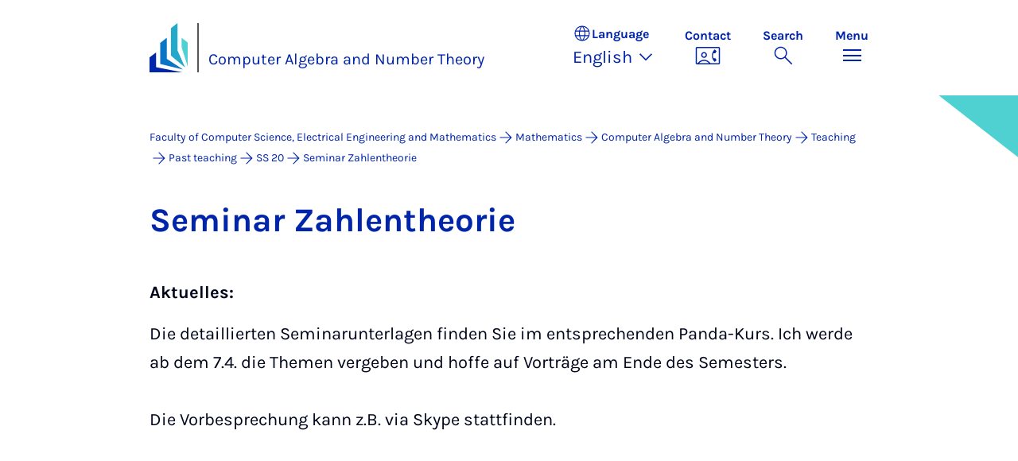

--- FILE ---
content_type: text/html; charset=utf-8
request_url: https://math.uni-paderborn.de/en/ag/ca/lehre/vergangene-semester/ss-20/seminar-zahlentheorie
body_size: 9519
content:
<!DOCTYPE html>
<html lang="en">
<head>

<meta charset="utf-8">
<!-- 
	Copyright Universität Paderborn

	This website is powered by TYPO3 - inspiring people to share!
	TYPO3 is a free open source Content Management Framework initially created by Kasper Skaarhoj and licensed under GNU/GPL.
	TYPO3 is copyright 1998-2026 of Kasper Skaarhoj. Extensions are copyright of their respective owners.
	Information and contribution at https://typo3.org/
-->


<link rel="icon" href="/_assets/2fef5a57ccfb6518b32ca960619c0f44/Icons/favicon.ico" type="image/vnd.microsoft.icon">
<title>Seminar Zahlentheorie - Computer Algebra and Number Theory | Paderborn University</title>
<meta name="generator" content="TYPO3 CMS">
<meta name="viewport" content="width=device-width, initial-scale=1, minimum-scale=1, maximum-scale=5">
<meta name="twitter:card" content="summary">
<meta property="upb:pageid" content="144011">
<meta property="upb:changed" content="08.12.2023 10:15:23">
<meta property="upb:changedts" content="1702026923">
<meta name="copyright" content="Universität Paderborn">


<link rel="stylesheet" href="/_assets/41f313ddc60e6583fa91411440628db0/Dist/Css/bootstrap.min.css?1768558488" media="all">
<link rel="stylesheet" href="/_assets/41f313ddc60e6583fa91411440628db0/Dist/Css/main.min.css?1768558488" media="all">
<link rel="stylesheet" href="/_assets/41f313ddc60e6583fa91411440628db0/Dist/Css/migration.min.css?1768558488" media="all">
<link rel="stylesheet" href="/_assets/41f313ddc60e6583fa91411440628db0/Dist/Css/form.min.css?1768558488" media="all">
<link rel="stylesheet" href="/_assets/a8952733f3b83a356cc583791cdab51b/Css/upbvideoshariff.css?1765275563" media="all">
<link rel="stylesheet" href="/_assets/90cf69ca398714856d10cc5ce2f52fad/css/upblibrecat.css?1764917050" media="all">
<link href="/_assets/41f313ddc60e6583fa91411440628db0/Dist/Css/stage.min.css?1768558488" rel="stylesheet" >
<link href="/_assets/41f313ddc60e6583fa91411440628db0/Dist/Css/anchor-navigation.min.css?1768558488" rel="stylesheet" >
<link href="/_assets/41f313ddc60e6583fa91411440628db0/Dist/Css/breadcrumb.min.css?1768558488" rel="stylesheet" >






<link rel="apple-touch-icon" sizes="57x57" href="/typo3conf/ext/upb_base/Resources/Public/Icons/favicons/apple-icon-57x57.png">
<link rel="apple-touch-icon" sizes="60x60" href="/typo3conf/ext/upb_base/Resources/Public/Icons/favicons/apple-icon-60x60.png">
<link rel="apple-touch-icon" sizes="72x72" href="/typo3conf/ext/upb_base/Resources/Public/Icons/favicons/apple-icon-72x72.png">
<link rel="apple-touch-icon" sizes="76x76" href="/typo3conf/ext/upb_base/Resources/Public/Icons/favicons/apple-icon-76x76.png">
<link rel="apple-touch-icon" sizes="114x114" href="/typo3conf/ext/upb_base/Resources/Public/Icons/favicons/apple-icon-114x114.png">
<link rel="apple-touch-icon" sizes="120x120" href="/typo3conf/ext/upb_base/Resources/Public/Icons/favicons/apple-icon-120x120.png">
<link rel="apple-touch-icon" sizes="144x144" href="/typo3conf/ext/upb_base/Resources/Public/Icons/favicons/apple-icon-144x144.png">
<link rel="apple-touch-icon" sizes="152x152" href="/typo3conf/ext/upb_base/Resources/Public/Icons/favicons/apple-icon-152x152.png">
<link rel="apple-touch-icon" sizes="180x180" href="/typo3conf/ext/upb_base/Resources/Public/Icons/favicons/apple-icon-180x180.png">
<link rel="icon" type="image/png" href="/typo3conf/ext/upb_base/Resources/Public/Icons/favicons/favicon-32x32.png" sizes="32x32">
<link rel="icon" type="image/png" href="/typo3conf/ext/upb_base/Resources/Public/Icons/favicons/favicon-96x96.png" sizes="96x96">
<link rel="icon" type="image/png" href="/typo3conf/ext/upb_base/Resources/Public/Icons/favicons/favicon-16x16.png" sizes="16x16">


<meta name="msapplication-TileImage" content="/typo3conf/ext/upb_base/Resources/Public/Icons/favicons/ms-icon-144x144.png">
<link href="/typo3conf/ext/upb/Resources/Public/Files/fonts/fontawesome-webfont.woff2" as="font" crossorigin>
<link rel="canonical" href="https://math.uni-paderborn.de/en/ag/ca/lehre/vergangene-semester/ss-20/seminar-zahlentheorie"/>
</head>
<body>

    
    

    
    








<header class="main-header sticky-top w-100">
    <nav class="navbar">
        <div class="container">
            
                    <div class="d-flex secondbrand-wrap">
                        <div class="imagemark-wrap">
                            <a class="navbar-imagemark" href="https://www.uni-paderborn.de/en/" title="Paderborn University - To the homepage">
                                
                                        <img alt="UPB Bildmarke" src="/_assets/41f313ddc60e6583fa91411440628db0/Dist/Media/images/imagemark.svg">
                                    
                            </a>
                        </div>
                        <div class="secondBrandBox">
                            
                                    
                                            <div class="secondBrandContent BrandContentText ">
                                                
                                                        <a href="/en/ag/ca">
                                                            Computer Algebra and Number Theory
                                                        </a>
                                                    
                                            </div>
                                        
                                

                        </div>
                    </div>
                
            <div class="d-flex navbar-actions">
                <div class="navbar-action-item d-none d-lg-block lang-switch">
                    <button class="navbar-button" data-bs-toggle="popover" data-bs-placement="bottom"
                            data-bs-offset="-40,0" data-bs-content-id="popover-content" tabindex="0" role="button">
                        <span class="header">
                            <span>Language</span>
                            
<svg xmlns="http://www.w3.org/2000/svg" class="icon "><use xlink:href="#icon-language"></use></svg>

                            <span class="label">Language</span>
                        </span>
                        
                            
                        
                            
                                <span class="lang">English
<svg xmlns="http://www.w3.org/2000/svg" class="icon "><use xlink:href="#icon-expand_more"></use></svg>
</span>
                            
                        
                    </button>
                </div>
                
                    <div class="navbar-action-item d-none d-lg-block contact">
                        <a class="navbar-button" title="Continue to contact" href="/en/ueber-das-institut">
                            <span>Contact</span>
                            
<svg xmlns="http://www.w3.org/2000/svg" class="icon "><use xlink:href="#icon-contact_phone"></use></svg>

                        </a>
                    </div>
                
                <div class="d-flex navbar-actions_main">
                    <ul class="navbar-actions_main-items">
                        
                            <li class="d-none d-lg-block navbar-action-item">
                                <button class="navbar-button navbar-button--collapse-search" type="button"
                                        aria-controls="searchBarUPB" aria-expanded="false" aria-label="Toggle search">
                                    <span>Search</span>
                                    
<svg xmlns="http://www.w3.org/2000/svg" class="icon icon-open search"><use xlink:href="#icon-search"></use></svg>

                                    
<svg xmlns="http://www.w3.org/2000/svg" class="icon icon-close close"><use xlink:href="#icon-close"></use></svg>

                                </button>
                            </li>
                        
                        <li class="navbar-action-item">
                            <button class="navbar-button navbar-button--collapse-menu" type="button"
                                    aria-controls="navbarUPB" aria-expanded="false" aria-label="Toggle menu">
                                <span>Menu</span>
                                <div class="css-icon-wrapper">
                                    <div class="menu-toggle-icon"></div>
                                </div>
                            </button>
                        </li>
                    </ul>
                </div>
            </div>
        </div>
        <div id="popover-content" class="language-switcher d-none">
            <ul class="list-group list-group-flush">
                
                    
                    
                    
                        <li class="list-group-item" aria-current="false">
                            <a class="d-block" href="/ag/ca/lehre/vergangene-semester/ss-20/seminar-zahlentheorie">Deutsch</a>
                        </li>
                    
                
                    
                    
                    
                        <li class="list-group-item active" aria-current="true">
                            
                                    
                                        <a class="d-block disabled" href="/en/ag/ca/lehre/vergangene-semester/ss-20/seminar-zahlentheorie" disabled="1" title="Not translated">English</a>
                                    
                                
                        </li>
                    
                
            </ul>
        </div>
    </nav>
    <nav class="navbar-collapse navbar-navigation bg-white collapse" id="navbarUPB">
        
<div class="container">
    <div class="row">
        <div class="col overflow-auto-mobile">
            <div class="controls">
                <button type="button" class="close-submenu">
                    Back
                </button>
                <ul class="breadcrumb" aria-label="breadcrumb">
                    <li>
                        <button type="button" aria-label="Back to main menu">
                            Main Menu
                        </button>
                    </li>
                </ul>
            </div>
            <div class="menu-wrapper">
                <div class="grid">
                    <ul class="main-menu" role="menubar">
                        
                            <li>
                                
                                        <button type="button" title="toggle submenu" class="toggle-submenu">
                                            Teaching
                                            
<svg xmlns="http://www.w3.org/2000/svg" class="icon "><use xlink:href="#icon-arrow_forward"></use></svg>

                                        </button>
                                    
                                
                                    
    <ul role="menu">
        <li>
            <a href="/en/ag/ca/teaching" role="">
                    Open Page &quot;Teaching&quot;
            </a>
        </li>
        
            <li>
                
                        <button type="button" title="toggle submenu" class="toggle-submenu">
                            Winter 25/26
                            
<svg xmlns="http://www.w3.org/2000/svg" class="icon "><use xlink:href="#icon-arrow_forward"></use></svg>

                        </button>
                    
                
                    
    <ul role="menu">
        <li>
            <a href="/en/ag/ca/navigation/main-navigation/teaching/winter-25-26" role="">
                    Open Page &quot;Winter 25/26&quot;
            </a>
        </li>
        
            <li>
                
                        <a href="/en/ag/ca/lehre/ws-25-26/algebraische-zahlentheorie" role="">
                            Algebraische Zahlentheorie
                        </a>
                    
                
            </li>
        
            <li>
                
                        <a href="/en/ag/ca/lehre/ws-25-26/number-theory-and-arithmetical-statistics" role="">
                            Oberseminar &quot;Number Theory and Arithmetical Statistics&quot;
                        </a>
                    
                
            </li>
        
    </ul>

                
            </li>
        
            <li>
                
                        <a href="/en/ag/ca/teaching/past-teaching" role="">
                            Past Semesters
                        </a>
                    
                
            </li>
        
    </ul>

                                
                            </li>
                        
                            <li>
                                
                                        <button type="button" title="toggle submenu" class="toggle-submenu">
                                            Research
                                            
<svg xmlns="http://www.w3.org/2000/svg" class="icon "><use xlink:href="#icon-arrow_forward"></use></svg>

                                        </button>
                                    
                                
                                    
    <ul role="menu">
        <li>
            <a href="/en/ag/ca/research" role="">
                    Open Page &quot;Research&quot;
            </a>
        </li>
        
            <li>
                
                        <a href="/en/ag/ca/research/editorships" role="">
                            Editorships
                        </a>
                    
                
            </li>
        
            <li>
                
                        <a href="/en/ag/ca/research/exponent" role="">
                            Exponents
                        </a>
                    
                
            </li>
        
            <li>
                
                        <a href="https://trr358.math.uni-bielefeld.de/" role="">
                            SFB-TRR 358
                        </a>
                    
                
            </li>
        
            <li>
                
                        <a href="/en/ag/ca/research/conferences" role="">
                            Conferences
                        </a>
                    
                
            </li>
        
            <li>
                
                        <button type="button" title="toggle submenu" class="toggle-submenu">
                            Links
                            
<svg xmlns="http://www.w3.org/2000/svg" class="icon "><use xlink:href="#icon-arrow_forward"></use></svg>

                        </button>
                    
                
                    
    <ul role="menu">
        <li>
            <a href="/en/ag/ca/navigation/main-navigation/research/links" role="">
                    Open Page &quot;Links&quot;
            </a>
        </li>
        
            <li>
                
                        <a href="/en/ag/ca/research/coauthors" role="">
                            Co-authors
                        </a>
                    
                
            </li>
        
            <li>
                
                        <a href="/en/ag/ca/research/computer-algebra-systems" role="">
                            Computer algebra systems
                        </a>
                    
                
            </li>
        
            <li>
                
                        <a href="https://spp.computeralgebra.de/" role="">
                            DFG Priority Program SPP 1489
                        </a>
                    
                
            </li>
        
            <li>
                
                        <a href="http://www.fachgruppe-computeralgebra.de/" role="">
                            Fachgruppe Computeralgebra
                        </a>
                    
                
            </li>
        
            <li>
                
                        <a href="http://websites.math.leidenuniv.nl/gtem/" role="">
                            GTEM
                        </a>
                    
                
            </li>
        
    </ul>

                
            </li>
        
    </ul>

                                
                            </li>
                        
                            <li>
                                
                                        <button type="button" title="toggle submenu" class="toggle-submenu">
                                            Team
                                            
<svg xmlns="http://www.w3.org/2000/svg" class="icon "><use xlink:href="#icon-arrow_forward"></use></svg>

                                        </button>
                                    
                                
                                    
    <ul role="menu">
        <li>
            <a href="/en/ag/ca/members-of-workgroup" role="">
                    Open Page &quot;Team&quot;
            </a>
        </li>
        
            <li>
                
                        <a href="/en/ag/ca/prof-dr-juergen-klueners" role="">
                            Prof. Dr. Jürgen Klüners
                        </a>
                    
                
            </li>
        
            <li>
                
                        <a href="/en/ag/ca/daniela-hilmert" role="">
                            Daniela Hilmert
                        </a>
                    
                
            </li>
        
            <li>
                
                        <a href="/en/ag/ca/francisco-araujo" role="">
                            Francisco Araújo
                        </a>
                    
                
            </li>
        
            <li>
                
                        <a href="/en/ag/ca/dr-fabian-gundlach" role="">
                            Dr. Fabian Gundlach
                        </a>
                    
                
            </li>
        
            <li>
                
                        <a href="/en/ag/ca/nicolas-potthast" role="">
                            Nicolas Potthast
                        </a>
                    
                
            </li>
        
            <li>
                
                        <a href="/en/ag/ca/dr-beranger-seguin" role="">
                            Dr. Beranger Seguin
                        </a>
                    
                
            </li>
        
            <li>
                
                        <a href="/en/ag/ca/former-members" role="">
                            Former Members
                        </a>
                    
                
            </li>
        
    </ul>

                                
                            </li>
                        
                            <li>
                                
                                        <button type="button" title="toggle submenu" class="toggle-submenu">
                                            News
                                            
<svg xmlns="http://www.w3.org/2000/svg" class="icon "><use xlink:href="#icon-arrow_forward"></use></svg>

                                        </button>
                                    
                                
                                    
    <ul role="menu">
        <li>
            <a href="/en/ag/ca/news" role="">
                    Open Page &quot;News&quot;
            </a>
        </li>
        
            <li>
                
                        <a href="https://math.uni-paderborn.de/ag/ca/nachrichten-klueners/nachricht/neues-dekanat-der-fakultaet-elektrotechnik-informatik-und-mathematik-gewaehlt-1" role="">
                            New Dean&#039;s Office elected for the Faculty of Computer Science, Electrical Engineering and Mathematics
                        </a>
                    
                
            </li>
        
            <li>
                
                        <a href="https://math.uni-paderborn.de/ag/ca/nachrichten-klueners/nachricht/neuer-sonderforschungsbereich-zu-ganzzahligen-strukturen-1" role="">
                            New collaborative research centre for integral structures
                        </a>
                    
                
            </li>
        
            <li>
                
                        <a href="https://math.uni-paderborn.de/en/ag/ca/news" role="">
                            All News Computer Algebra and Number Theory
                        </a>
                    
                
            </li>
        
    </ul>

                                
                            </li>
                        
                            <li>
                                
                                        <button type="button" title="toggle submenu" class="toggle-submenu">
                                            Faculty
                                            
<svg xmlns="http://www.w3.org/2000/svg" class="icon "><use xlink:href="#icon-arrow_forward"></use></svg>

                                        </button>
                                    
                                
                                    
    <ul role="menu">
        <li>
            <a href="http://www.eim.uni-paderborn.de/" role="">
                    Open Page &quot;Faculty&quot;
            </a>
        </li>
        
            <li>
                
                        <a href="https://ei.uni-paderborn.de" role="">
                            Department of Electrical Engineering and Information Technology
                        </a>
                    
                
            </li>
        
            <li>
                
                        <a href="http://cs.uni-paderborn.de" role="">
                            Department of Computer Science
                        </a>
                    
                
            </li>
        
            <li>
                
                        <a href="https://math.uni-paderborn.de/en/" role="">
                            Institute of Mathematics
                        </a>
                    
                
            </li>
        
    </ul>

                                
                            </li>
                        
                    </ul>
                    <div class="active-submenu"></div>
                </div>
            </div>
            <div class="more-links">
                
                
            </div>
        </div>
    </div>
</div>





    </nav>
    <div class="navbar-collapse navbar-search bg-white collapse" id="searchBarUPB">
        <div class="container">
            <form class="form-inline" id="searchbox_000811303303555764227:ajae23nnrte"
                  action="https://www.google.com/cse" accept-charset="utf-8">
                <input type="hidden" name="cx" value="000811303303555764227:ajae23nnrte" />
                <input type="hidden" name="cof" value="FORID:0" />
                <div class="input-group">
                    <input class="form-control" type="search" name="q"
                        placeholder="Search (Google)"
                        aria-label="Search">
                    <button class="btn btn-primary search-submit-btn" type="submit">
                        
<svg xmlns="http://www.w3.org/2000/svg" class="icon icon-open"><use xlink:href="#icon-search"></use></svg>

                    </button>
                </div>
            </form>
            <script type="text/javascript">
                let form = document.getElementById("searchbox_000811303303555764227:ajae23nnrte");
                form.action='https://www.uni-paderborn.de/en/search';
                form.cof.value='FORID:11';
            </script>
        </div>
    </div>
</header>



    
    






        
            



<section id="header" class="stage small">
    <div class="image">
        
                
                    



    
        
    

    
    
    <figure class="">
        <picture>
            
            
            
                
        
                
                <source srcset="/fileadmin/home/upb-buehne1.png" media="(max-width: 768px)" />
            
    
            
            
                
        
                
                <source srcset="/fileadmin/home/upb-buehne1.png" media="(max-width: 992px)" />
            
    
            
            
                
        
                
                <source srcset="/fileadmin/home/upb-buehne1.png" media="(max-width: 1200px)" />
            
    
            
            
                    <img itemprop="image" class="img-fluid" loading="lazy" src="/fileadmin/home/upb-buehne1.png" width="6000" height="1263" alt="" />
                
        </picture>
    </figure>



                
            
    </div>
</section>


        
    



    
        
        




<nav class="navbar navbar-scrollspy navbar-expand-xl sticky-top">
    <div class="container">
        <div class="row g-0">
            <div class="navbar-mobile">
                <a class="navbar-title text-primary text-decoration-none d-xl-none" href="#"></a>
                <button class="navbar-toggler d-xl-none" type="button" data-bs-toggle="collapse"
                        data-bs-target="#navbarScroll-0" aria-controls="navbarScroll" aria-expanded="false"
                        aria-label="Toggle navigation">
                    
<svg xmlns="http://www.w3.org/2000/svg" class="icon "><use xlink:href="#icon-expand_more"></use></svg>

                </button>
                <div id="navbarScroll-0" class="collapse navbar-collapse">
                    <div id="main-scroll-nav" class="navbar-nav navbar-nav-scroll">
                        
                    </div>
                    <div class="navbar-nav-scroll-buttons" hidden>
                        <button class="navbar-nav-scroll-button navbar-nav-scroll-button-left" type="button">
                            
<svg xmlns="http://www.w3.org/2000/svg" class="icon "><use xlink:href="#icon-chevron_left"></use></svg>

                        </button>
                        <button class="navbar-nav-scroll-button navbar-nav-scroll-button-right" type="button">
                            
<svg xmlns="http://www.w3.org/2000/svg" class="icon "><use xlink:href="#icon-chevron_right"></use></svg>

                        </button>
                    </div>
                </div>
            </div>
        </div>
    </div>
</nav>



    

    
        

<div class="container container-breadcrumb">
    <nav class="breadcrumb-nav" aria-label="breadcrumb">
        <ol class="breadcrumb" itemscope itemtype="https://schema.org/BreadcrumbList">
            
                
                <li class="breadcrumb-item active"
                    itemtype="https://schema.org/ListItem"
                    itemprop="itemListElement"
                    itemscope
                    >
                    
                            <a href="https://www.eim.uni-paderborn.de/en/" itemprop="item" title="Faculty of Computer Science, Electrical Engineering and Mathematics">
                                <span itemprop="name">Faculty of Computer Science, Electrical Engineering and Mathematics</span>
                            </a>
                        
                    <meta itemprop="position" content="1"/>
                </li>
                
                    
<svg xmlns="http://www.w3.org/2000/svg" class="icon "><use xlink:href="#icon-arrow_forward"></use></svg>

                
            
                
                <li class="breadcrumb-item active"
                    itemtype="https://schema.org/ListItem"
                    itemprop="itemListElement"
                    itemscope
                    >
                    
                            <a href="/en/" itemprop="item" title="Mathematics">
                                <span itemprop="name">Mathematics</span>
                            </a>
                        
                    <meta itemprop="position" content="2"/>
                </li>
                
                    
<svg xmlns="http://www.w3.org/2000/svg" class="icon "><use xlink:href="#icon-arrow_forward"></use></svg>

                
            
                
                <li class="breadcrumb-item active"
                    itemtype="https://schema.org/ListItem"
                    itemprop="itemListElement"
                    itemscope
                    >
                    
                            <a href="/en/ag/ca" itemprop="item" title="Computer Algebra and Number Theory">
                                <span itemprop="name">Computer Algebra and Number Theory</span>
                            </a>
                        
                    <meta itemprop="position" content="3"/>
                </li>
                
                    
<svg xmlns="http://www.w3.org/2000/svg" class="icon "><use xlink:href="#icon-arrow_forward"></use></svg>

                
            
                
                <li class="breadcrumb-item active"
                    itemtype="https://schema.org/ListItem"
                    itemprop="itemListElement"
                    itemscope
                    >
                    
                            <a href="/en/ag/ca/teaching" itemprop="item" title="Teaching">
                                <span itemprop="name">Teaching</span>
                            </a>
                        
                    <meta itemprop="position" content="4"/>
                </li>
                
                    
<svg xmlns="http://www.w3.org/2000/svg" class="icon "><use xlink:href="#icon-arrow_forward"></use></svg>

                
            
                
                <li class="breadcrumb-item active"
                    itemtype="https://schema.org/ListItem"
                    itemprop="itemListElement"
                    itemscope
                    >
                    
                            <a href="/en/ag/ca/teaching/past-teaching" itemprop="item" title="Past teaching">
                                <span itemprop="name">Past teaching</span>
                            </a>
                        
                    <meta itemprop="position" content="5"/>
                </li>
                
                    
<svg xmlns="http://www.w3.org/2000/svg" class="icon "><use xlink:href="#icon-arrow_forward"></use></svg>

                
            
                
                <li class="breadcrumb-item active"
                    itemtype="https://schema.org/ListItem"
                    itemprop="itemListElement"
                    itemscope
                    >
                    
                            <a href="/en/ag/ca/lehre/vergangene-semester/ss-20" itemprop="item" title="SS 20">
                                <span itemprop="name">SS 20</span>
                            </a>
                        
                    <meta itemprop="position" content="6"/>
                </li>
                
                    
<svg xmlns="http://www.w3.org/2000/svg" class="icon "><use xlink:href="#icon-arrow_forward"></use></svg>

                
            
                
                <li class="breadcrumb-item active"
                    itemtype="https://schema.org/ListItem"
                    itemprop="itemListElement"
                    itemscope
                    aria-current="page">
                    
                            <a href="/en/ag/ca/lehre/vergangene-semester/ss-20/seminar-zahlentheorie" itemprop="item" title="Seminar Zahlentheorie">
                                <span itemprop="name">Seminar Zahlentheorie</span>
                            </a>
                        
                    <meta itemprop="position" content="7"/>
                </li>
                
            
        </ol>
    </nav>
</div>


    

    
    <main class="main-content">
        
            <!--TYPO3SEARCH_begin--><div id="c402384" class="frame frame-layout-0">
                
                
                    



                
                
    
        

    
            <header class="container">
                

    
    
            
                

    
    
            <h2 class="" data-scrollspy-text="" 
    >
                
                    
                    Sem&shy;in&shy;ar Zah&shy;len&shy;the&shy;or&shy;ie
                
            </h2>
        



            
        



                



                



            </header>
        



    
    

                
    
    
    
    

    <div class="container">
        <div class="ce-textpic ">
            
                



            

            
                    <div class="ce-bodytext">
                        
                        <p><strong>Aktuelles:</strong></p>
<p>Die detaillierten Seminarunterlagen finden Sie im entsprechenden Panda-Kurs. Ich werde ab dem 7.4. die Themen vergeben und hoffe auf Vorträge am Ende des Semesters.<br> <br> Die Vorbesprechung kann z.B. via Skype stattfinden.</p>
                    </div>
                

            
        </div>
    </div>

                
                    



                
                
                    



                
            </div>
        


    
            <div id="c402318" class="frame frame-layout-0">
                
                
                    



                
                
    
        



    
    

                
    
    
    
    

    <div class="container">
        <div class="ce-textpic ">
            
                



            

            
                    <div class="ce-bodytext">
                        
                        <p><strong>Vortragsthemen:</strong></p>
<p>1. Topologische Gruppen</p>
<p>2. Charakterisierung proendlicher Gruppen</p>
<p>3. Untergruppen proendlicher Gruppen</p>
<p>4. Unendliche Galoistheorie</p>
<p>5. Endlich erzeugte Gruppen</p>
<p>6. Freie Gruppen</p>
<p>7. Freie proendliche Gruppen</p>
<p>Die ersten 5 Vorträge sind vergeben. Vortrag 6 ist unabhängig von dem vorherigen und auf Bachelor-Niveau. Bei Bedarf können noch Vorträge vergeben werden, entweder 6 bzw. 7 oder ein anderes Thema.</p>
                    </div>
                

            
        </div>
    </div>

                
                    



                
                
                    



                
            </div>
        


    
            <div id="c402312" class="frame frame-layout-0">
                
                
                    



                
                
                    



                
                

	

			
	      	
	      	<!-- Bild unterhalb zentriert -->
			
                    
            
            	
			

			
	            <div class="article_text">
					<p><strong>Dozent: </strong></p>
<p>Prof. Dr. Jürgen Klüners</p>
<p><strong>Seminar-Termine:</strong></p>
<p>dientags, 14:00-16:00 Uhr in A3.301.</p>
<p><strong>Voraussetzungen / Empfehlungen</strong>:</p>
<p>Algebra</p>
<p><strong>Ziel der Veranstaltung</strong>:</p>
<p>Einführung in die proendlichen Gruppen</p>
<p><strong>Zielgruppe</strong>:</p>
<p>Bachelor- und Masterstudierende der Mathematik und Technomathematik</p>
<p><strong>Ergänzende Veranstaltungen</strong>:</p>
<p>Parallel biete ich eine <a href="/en/ag/ca/lehre/vergangene-semester/ss-20/zahlentheorie-klassenkoerpertheorie">Mastervorlesung Zahlentheorie</a> an.</p>
<p><strong>Wichtige Hinweise</strong>:</p>
<p>Als Prüfungsleistung müssen Sie einen Vortrag halten und eine schriftliche Ausarbeitung abgeben.</p>
<p><strong>PAUL:</strong></p>
<p>Die Veranstaltungsseite von PAUL finden Sie <a href="https://paul.uni-paderborn.de/scripts/mgrqispi.dll?APPNAME=CampusNet&amp;PRGNAME=COURSEDETAILS&amp;ARGUMENTS=-N000000000000001,-N000443,-N0,-N374145768471756,-N374145768499757,-N0,-N0,-N3,[base64]">hier</a></p>
					
				</div>
			
                
			
		    	
		    

	 

                
                    



                
                
                    



                
            </div>
        


    
            <div id="c402385" class="frame frame-layout-0">
                
                
                    



                
                
                    

    



                
                

	

			
				

    
    
            
                

    
    
            <h1 class="">
                
                    
                    Lit&shy;er&shy;at&shy;ur
                
            </h1>
        



            
        



			
	      	
	      	<!-- Bild unterhalb zentriert -->
			
                    
            
            	
			

			
	            <div class="article_text">
					<p><em>Hinweis:</em>&nbsp;Um berechtigt zu sein, die hier angegebenen Links für die Downloads zu nutzen, muss man sich über die Universität einloggen.</p>
<p>Dies ist beispielsweise der Fall, wenn Sie mit Ihrem Notebook via WLAN in der Uni (eduroam oder webauth) im Internet sind. Von zu Hause aus klappt das nur, wenn Sie vpn installiert haben.</p>
<p><strong>Beachten Sie hierzu die Seiten:</strong></p><ul> 	<li><a href="https://imt.uni-paderborn.de/vpn-zugang/">https://imt.uni-paderborn.de/vpn-zugang/</a></li> 	<li><a href="https://www.ub.uni-paderborn.de/recherche/hinweise-zur-nutzung-der-elektronischen-angebote/elektronische-informationsmedien-im-fernzugriff-vpn-shibboleth/#c227961">https://www.ub.uni-paderborn.de/recherche/hinweise-zur-nutzung-der-elektronischen-angebote/elektronische-informationsmedien-im-fernzugriff-vpn-shibboleth/#c227961</a></li> </ul>
					
				</div>
			
                
			
		    	
		    

	 

                
                    



                
                
                    



                
            </div>
        


    
            <div id="c402386" class="frame frame-layout-0">
                
                
                    



                
                
                    



                
                

	

			
	      	
	      	<!-- Bild unterhalb zentriert -->
			
                    
            
            	
			

			
	            <div class="article_text">
					<p><strong>Folgende Literatur ist für die Veranstaltung zu empfehlen:</strong></p><ul> 	<li>Analytic pro-p groups, Cambridge studies in advanced mathematics; Bd. 61, Dixon, John D., Du Sautoy, Marcus, Cambridge Univ. Press, ISBN: 0-521-65011-9</li> 	<li><a href="https://link.springer.com/book/10.1007%2F978-3-662-07216-5">Field Arithmetic</a>, Ergebnisse der Mathematik und ihrer Grenzgebiete; Folge 3, Band 11, Fried, Michael D.; Yardēn, Moše, Springer Verlag, ISBN: 3-540-16640-8</li> 	<li><a href="https://link.springer.com/book/10.1007%2F978-3-540-37663-7">Algebraische Zahlentheorie</a>, Jürgen Neukirch, Springer Verlag, ISBN 978-3-540-37547-0&nbsp;</li> 	<li><a href="https://link.springer.com/book/10.1007%2F978-3-642-01642-4">Profinite groups</a>, Ergebnisse der Mathematik und ihrer Grenzgebiete; Folge 3, Vol. 40,&nbsp;Ribes, Luis; Zalesskii, Pavel, Springer Verlag,&nbsp; ISBN: 978-3-642-01641-7</li> 	<li>Profinite groups, arithmetic, and geometry, Annals of mathematics studies; Bd. 67, Shatz, Stephen S.,&nbsp; Princeton Univ. Pr.,&nbsp; ISBN: 0-691-08017-8</li> 	<li>Profinite groups, London Mathematical Society monographs; N.S.,19, Wilson, John S., Clarendon Press, ISBN: 978-0-19-850082-7</li> </ul>
					
				</div>
			
                
			
		    	
		    

	 

                
                    



                
                
                    



                
            </div><!--TYPO3SEARCH_end-->
        
        <section class="wp-further-information">
            




        </section>
    </main>

    





        


    




<footer class="footer footer--sliced text-white">
    <div class="area-footer bg-middleblue">
        <div class="container position-relative">
            <div class="footer_grid">
                
                    
                        <div class="footer_column">
                            <h2 class="text-white mb-2 mb-lg-0">
                                Computer Algebra and Number Theory
                            </h2>
                        </div>
                        <div class="footer_column">
                            <address>
                                <p class="mb-2">
                                    Warburger Str. 100<br>
                                    
                                    33098 Paderborn<br>
                                    
                                            Germany
                                        
                                </p>
                                
                                
                            </address>
                        </div>
                    
                
                

                

                <div class="footer_column">
                    



                </div>

                <div class="footer_column">
                    

    <div class="footer_nav-section">
        <h5 class="footer_headline text-white d-none d-sm-block">
            Legal notice
        </h5>
        <ul class="nav footer_nav-policy mb-3">
            
            
                    <li class="nav-item">
                        <a class="btn-icon-link p-0 text-white" title="Data privacy" href="https://www.eim.uni-paderborn.de/en/">
                            
<svg xmlns="http://www.w3.org/2000/svg" class="icon "><use xlink:href="#icon-arrow_forward"></use></svg>

                            Data privacy
                        </a>
                    </li>
                
            
            
        </ul>
    </div>
    


                    <div class="footer_nav-section">
                        
                        
                                



                            
                    </div>
                </div>
            </div>

            
            
        </div>
    </div>

    
        <div class="default-footer bg-primary">
            <div class="container position-relative">
                <div class="footer_grid">
                    <div class="footer_column">
                        




        
    


        <a href="http://www.uni-paderborn.de/en/" title="Universität Paderborn" class="d-flex justify-content-center justify-content-lg-start">
            <img class="img-fluid" alt="Universität Paderborn" src="/_assets/41f313ddc60e6583fa91411440628db0/Dist/Media/images/upb-logo-negativ-en.svg" width="384" height="123" />
        </a>
    


                    </div>

                    <div class="footer_column">
                        <address>
                            <p class="mb-2">Warburger Str. 100<br>33098 Paderborn<br>Germany</p>
                            <p class="mb-0">Phone University</p>
                            <a class="text-white" href="tel:+49 5251 60-0" title="Telefon" target="_blank">
                                +49 5251 60-0
                            </a>
                        </address>
                    </div>

                    <div class="footer_column">
                        

    <div class="footer_nav-section">
        <h5 class="footer_headline text-white d-none d-sm-block">
            Legal notice
        </h5>
        <ul class="nav footer_nav-policy ">
            
                    <li class="nav-item">
                        <a class="btn-icon-link p-0 text-white" title="Imprint" href="https://www.uni-paderborn.de/en/impressum">
                            
<svg xmlns="http://www.w3.org/2000/svg" class="icon "><use xlink:href="#icon-arrow_forward"></use></svg>

                            Imprint
                        </a>
                    </li>
                
            
                    <li class="nav-item">
                        <a class="btn-icon-link p-0 text-white" title="Data privacy" href="https://www.uni-paderborn.de/en/privacy-policy">
                            
<svg xmlns="http://www.w3.org/2000/svg" class="icon "><use xlink:href="#icon-arrow_forward"></use></svg>

                            Data privacy
                        </a>
                    </li>
                
            
                    <li class="nav-item">
                        <a class="btn-icon-link p-0 text-white" title="Whistleblower system" href="https://www.uni-paderborn.de/en/zv/organisational-advice-internal-auditing/whistleblower-system">
                            
<svg xmlns="http://www.w3.org/2000/svg" class="icon "><use xlink:href="#icon-arrow_forward"></use></svg>

                            Whistleblower system
                        </a>
                    </li>
                
            
        </ul>
    </div>
    


                    </div>

                    <div class="footer_column">
                        
      
    <div class="footer_nav-section">
        <h5 class="footer_headline footer_headline--mb text-white d-none d-sm-block">
            Social networks
        </h5>
    
        <ul class="nav footer_nav-social">
            
                <li class="nav-item">
                    <a href="https://www.instagram.com/uni_paderborn" onclick="_paq.push([&#039;trackEvent&#039;,&#039;AreaFooter-UPB&#039;,&#039;Instagram clicked&#039;,&#039;Instagram&#039;]);" title="Instagram">
                        
<svg xmlns="http://www.w3.org/2000/svg" class="icon "><use xlink:href="#icon-instagram_icon"></use></svg>

                    </a>
                </li>
            
            
                <li class="nav-item">
                    <a href="https://www.facebook.com/unipaderborn" onclick="_paq.push([&#039;trackEvent&#039;,&#039;AreaFooter-UPB&#039;,&#039;Facebook clicked&#039;,&#039;Facebook&#039;]);" title="Facebook">
                        
<svg xmlns="http://www.w3.org/2000/svg" class="icon "><use xlink:href="#icon-facebook_icon"></use></svg>

                    </a>
                </li>
            
            
                <li class="nav-item">
                    <a href="https://de.linkedin.com/school/uni-paderborn" onclick="_paq.push([&#039;trackEvent&#039;,&#039;AreaFooter-UPB&#039;,&#039;LinkedIn clicked&#039;,&#039;LinkedIn&#039;]);" title="LinkedIn">
                        
<svg xmlns="http://www.w3.org/2000/svg" class="icon "><use xlink:href="#icon-linkedin_icon"></use></svg>

                    </a>
                </li>
            
            
            
                <li class="nav-item">
                    <a href="https://www.youtube.com/user/upbvideo" onclick="_paq.push([&#039;trackEvent&#039;,&#039;AreaFooter-UPB&#039;,&#039;YouTube clicked&#039;,&#039;YouTube&#039;]);" title="Youtube">
                        
<svg xmlns="http://www.w3.org/2000/svg" class="icon "><use xlink:href="#icon-youtube_icon"></use></svg>

                    </a>
                </li>
            
            
        </ul>
    </div>



                    </div>
                </div>
            </div>
        </div>
    
</footer>

<!-- Matomo -->
<script type="text/javascript">
    var _paq = _paq || [];
    _paq.push(["setDomains", ["*.uni-paderborn.de"]]);
    _paq.push(['enableLinkTracking']);
    _paq.push(['setVisitorCookieTimeout','604800']);
    _paq.push(['setSessionCookieTimeout','1800']);
    _paq.push(['setReferralCookieTimeout','604800']);
    _paq.push(['trackPageView']);
    (function() {
        var u="//piwik.uni-paderborn.de/";
        _paq.push(['setTrackerUrl', u+'piwik.php']);
        _paq.push(['setSiteId', '610']);
        var d=document, g=d.createElement('script'), s=d.getElementsByTagName('script')[0];
        g.type='text/javascript'; g.async=true; g.defer=true; g.src=u+'piwik.js'; s.parentNode.insertBefore(g,s);
    })();
</script>
<noscript><p><img src="//piwik.uni-paderborn.de/piwik.php?idsite=610" style="border:0;" alt="" /></p></noscript>
<!-- End Matomo Code -->
<script src="/_assets/41f313ddc60e6583fa91411440628db0/Dist/js/bootstrap.min.js?1768558488"></script>
<script src="/_assets/41f313ddc60e6583fa91411440628db0/Dist/js/svg-sprite.min.js?1768558488"></script>
<script src="/_assets/41f313ddc60e6583fa91411440628db0/Dist/js/main.min.js?1768558488"></script>
<script src="/_assets/a8952733f3b83a356cc583791cdab51b/JavaScript/upbVideo.js?1765275563"></script>
<script src="/_assets/2fef5a57ccfb6518b32ca960619c0f44/Files/libs/jquery/dist/jquery.min.js?1765973030"></script>
<script src="/_assets/2fef5a57ccfb6518b32ca960619c0f44/Files/libs/modernizr/modernizr.js?1765973030"></script>
<script src="/_assets/2fef5a57ccfb6518b32ca960619c0f44/Files/libs/foundation/js/foundation.min.js?1765973030"></script>
<script src="/_assets/2fef5a57ccfb6518b32ca960619c0f44/Files/libs/hoverintent/jquery.hoverIntent.js?1765973030"></script>
<script src="/_assets/2fef5a57ccfb6518b32ca960619c0f44/Files/js/slick.min.js?1765973030"></script>
<script src="/_assets/2fef5a57ccfb6518b32ca960619c0f44/Files/libs/magnific/magnific.js?1765973030"></script>
<script src="/_assets/2fef5a57ccfb6518b32ca960619c0f44/Files/js/app.js?1765973030"></script>
<script src="/_assets/da037883643583719ff1c16a170c14d9/JavaScript/shariff.min.js?1729681039"></script>
<script src="/_assets/2fef5a57ccfb6518b32ca960619c0f44/Files/libs/jquery-lazyload/jquery.lazyload.min.js?1765973030"></script>
<script src="/_assets/2fef5a57ccfb6518b32ca960619c0f44/Files/js/gallery.js?1765973030"></script>
<script src="/_assets/90cf69ca398714856d10cc5ce2f52fad/js/upblibrecat.js?1764917050"></script>
<script defer="defer" src="/_assets/41f313ddc60e6583fa91411440628db0/Dist/js/navbar.min.js?1768558488"></script>
<script defer="defer" src="/_assets/41f313ddc60e6583fa91411440628db0/Dist/js/stage.min.js?1768558488"></script>
<script defer="defer" src="/_assets/41f313ddc60e6583fa91411440628db0/Dist/js/anchor-navigation.min.js?1768558488"></script>


</body>
</html>

--- FILE ---
content_type: text/css; charset=utf-8
request_url: https://math.uni-paderborn.de/_assets/41f313ddc60e6583fa91411440628db0/Dist/Css/bootstrap.min.css?1768558488
body_size: 28316
content:
/*!
 * Bootstrap Grid v5.3.1 (https://getbootstrap.com/)
 * Copyright 2011-2023 The Bootstrap Authors
 * Licensed under MIT (https://github.com/twbs/bootstrap/blob/main/LICENSE)
 */:root,[data-bs-theme=light]{--bs-blue: #0025AA;--bs-middleblue: #0A75C4;--bs-oceanblue: #23A9C9;--bs-cyan: #0dcaf0;--bs-mint: #50D1D1;--bs-purple: #7E3FA8;--bs-red: #dc3545;--bs-orange: #fd7e14;--bs-yellow: #ffc107;--bs-green: #198754;--bs-black: #000;--bs-white: #fff;--bs-gray: #606060;--bs-gray-dark: #343a40;--bs-gray-100: #f8f9fa;--bs-gray-200: #e9ecef;--bs-gray-300: #dee2e6;--bs-gray-400: #ced4da;--bs-gray-500: #adb5bd;--bs-gray-600: #6c757d;--bs-gray-700: #495057;--bs-gray-800: #343a40;--bs-gray-900: #212529;--bs-primary: #0025AA;--bs-secondary: #606060;--bs-success: #198754;--bs-info: #0dcaf0;--bs-warning: #ffc107;--bs-danger: #dc3545;--bs-light: #f8f9fa;--bs-dark: #00061B;--bs-middleblue: #0A75C4;--bs-primary-rgb: 0, 37, 170;--bs-secondary-rgb: 96, 96, 96;--bs-success-rgb: 25, 135, 84;--bs-info-rgb: 13, 202, 240;--bs-warning-rgb: 255, 193, 7;--bs-danger-rgb: 220, 53, 69;--bs-light-rgb: 248, 249, 250;--bs-dark-rgb: 0, 6, 27;--bs-middleblue-rgb: 10, 117, 196;--bs-primary-text-emphasis: #052c65;--bs-secondary-text-emphasis: #2b2f32;--bs-success-text-emphasis: #0a3622;--bs-info-text-emphasis: #055160;--bs-warning-text-emphasis: #664d03;--bs-danger-text-emphasis: #58151c;--bs-light-text-emphasis: #495057;--bs-dark-text-emphasis: #495057;--bs-primary-bg-subtle: #cfe2ff;--bs-secondary-bg-subtle: #e2e3e5;--bs-success-bg-subtle: #d1e7dd;--bs-info-bg-subtle: #cff4fc;--bs-warning-bg-subtle: #fff3cd;--bs-danger-bg-subtle: #f8d7da;--bs-light-bg-subtle: #fcfcfd;--bs-dark-bg-subtle: #ced4da;--bs-primary-border-subtle: #9ec5fe;--bs-secondary-border-subtle: #c4c8cb;--bs-success-border-subtle: #a3cfbb;--bs-info-border-subtle: #9eeaf9;--bs-warning-border-subtle: #ffe69c;--bs-danger-border-subtle: #f1aeb5;--bs-light-border-subtle: #e9ecef;--bs-dark-border-subtle: #adb5bd;--bs-white-rgb: 255, 255, 255;--bs-black-rgb: 0, 0, 0;--bs-font-sans-serif: Karla, "Helvetica Neue", Arial, sans-serif;--bs-font-monospace: SFMono-Regular, Menlo, Monaco, Consolas, "Liberation Mono", "Courier New", monospace;--bs-gradient: linear-gradient(180deg, rgba(255, 255, 255, 0.15), rgba(255, 255, 255, 0));--bs-body-font-family: var(--bs-font-sans-serif);--bs-body-font-size:1rem;--bs-body-font-weight: 400;--bs-body-line-height: 1.625;--bs-body-color: #00061B;--bs-body-color-rgb: 0, 6, 27;--bs-body-bg: #fff;--bs-body-bg-rgb: 255, 255, 255;--bs-emphasis-color: #000;--bs-emphasis-color-rgb: 0, 0, 0;--bs-secondary-color: rgba(33, 37, 41, 0.75);--bs-secondary-color-rgb: 33, 37, 41;--bs-secondary-bg: #e9ecef;--bs-secondary-bg-rgb: 233, 236, 239;--bs-tertiary-color: rgba(33, 37, 41, 0.5);--bs-tertiary-color-rgb: 33, 37, 41;--bs-tertiary-bg: #f8f9fa;--bs-tertiary-bg-rgb: 248, 249, 250;--bs-heading-color: #0025AA;--bs-link-color: #0025AA;--bs-link-color-rgb: 0, 37, 170;--bs-link-decoration: none;--bs-link-hover-color: #0025AA;--bs-link-hover-color-rgb: 0, 37, 170;--bs-link-hover-decoration: underline;--bs-code-color: #d63384;--bs-highlight-bg: #fff3cd;--bs-border-width: 1px;--bs-border-style: solid;--bs-border-color: #dee2e6;--bs-border-color-translucent: rgba(0, 0, 0, 0.175);--bs-border-radius: 0.375rem;--bs-border-radius-sm: 0.25rem;--bs-border-radius-lg: 0.5rem;--bs-border-radius-xl: 1rem;--bs-border-radius-xxl: 2rem;--bs-border-radius-2xl: var(--bs-border-radius-xxl);--bs-border-radius-pill: 50rem;--bs-box-shadow: 0 0.5rem 1rem rgba(0, 0, 0, 0.15);--bs-box-shadow-sm: 0 0.125rem 0.25rem rgba(0, 0, 0, 0.075);--bs-box-shadow-lg: 0 1rem 3rem rgba(0, 0, 0, 0.175);--bs-box-shadow-inset: inset 0 1px 2px rgba(0, 0, 0, 0.075);--bs-focus-ring-width: 0.25rem;--bs-focus-ring-opacity: 0.25;--bs-focus-ring-color: rgba(13, 110, 253, 0.25);--bs-form-valid-color: #198754;--bs-form-valid-border-color: #198754;--bs-form-invalid-color: #dc3545;--bs-form-invalid-border-color: #dc3545}.container,.container-fluid,.container-xxl,.container-xl,.container-lg,.container-md{--bs-gutter-x: 1.5rem;--bs-gutter-y: 0;width:100%;padding-right:calc(1.5rem*.5);padding-right:calc(var(--bs-gutter-x)*.5);padding-left:calc(1.5rem*.5);padding-left:calc(var(--bs-gutter-x)*.5);margin-right:auto;margin-left:auto}@media(min-width: 834px){.container-md,.container-sm,.container{max-width:786px}}@media(min-width: 992px){.container-lg,.container-md,.container-sm,.container{max-width:944px}}@media(min-width: 1400px){.container-xl,.container-lg,.container-md,.container-sm,.container{max-width:1296px}}@media(min-width: 1920px){.container-xxl,.container-xl,.container-lg,.container-md,.container-sm,.container{max-width:1297px}}:root{--bs-breakpoint-xs: 0;--bs-breakpoint-sm: 375px;--bs-breakpoint-md: 834px;--bs-breakpoint-lg: 992px;--bs-breakpoint-xl: 1400px;--bs-breakpoint-xxl: 1920px;--bs-breakpoint-xxxl: 2140px}.row{--bs-gutter-x: 1.5rem;--bs-gutter-y: 0;display:-webkit-box;display:-ms-flexbox;display:flex;flex-wrap:wrap;margin-top:calc(-1*0);margin-top:calc(-1*var(--bs-gutter-y));margin-right:calc(-0.5*1.5rem);margin-right:calc(-0.5*var(--bs-gutter-x));margin-left:calc(-0.5*1.5rem);margin-left:calc(-0.5*var(--bs-gutter-x))}.row>*{box-sizing:border-box;flex-shrink:0;width:100%;max-width:100%;padding-right:calc(var(--bs-gutter-x)*.5);padding-left:calc(var(--bs-gutter-x)*.5);margin-top:var(--bs-gutter-y)}.col{flex:1 0 0%}.row-cols-auto>*{flex:0 0 auto;width:auto}.row-cols-1>*{flex:0 0 auto;width:100%}.row-cols-2>*{flex:0 0 auto;width:50%}.row-cols-3>*{flex:0 0 auto;width:33.3333333333%}.row-cols-4>*{flex:0 0 auto;width:25%}.row-cols-5>*{flex:0 0 auto;width:20%}.row-cols-6>*{flex:0 0 auto;width:16.6666666667%}.col-auto{flex:0 0 auto;width:auto}.col-1{flex:0 0 auto;width:8.33333333%}.col-2{flex:0 0 auto;width:16.66666667%}.col-3{flex:0 0 auto;width:25%}.col-4{flex:0 0 auto;width:33.33333333%}.col-5{flex:0 0 auto;width:41.66666667%}.col-6{flex:0 0 auto;width:50%}.col-7{flex:0 0 auto;width:58.33333333%}.col-8{flex:0 0 auto;width:66.66666667%}.col-9{flex:0 0 auto;width:75%}.col-10{flex:0 0 auto;width:83.33333333%}.col-11{flex:0 0 auto;width:91.66666667%}.col-12{flex:0 0 auto;width:100%}.offset-1{margin-left:8.33333333%}.offset-2{margin-left:16.66666667%}.offset-3{margin-left:25%}.offset-4{margin-left:33.33333333%}.offset-5{margin-left:41.66666667%}.offset-6{margin-left:50%}.offset-7{margin-left:58.33333333%}.offset-8{margin-left:66.66666667%}.offset-9{margin-left:75%}.offset-10{margin-left:83.33333333%}.offset-11{margin-left:91.66666667%}.g-0,.gx-0{--bs-gutter-x: 0}.g-0,.gy-0{--bs-gutter-y: 0}.g-1,.gx-1{--bs-gutter-x: 1rem}.g-1,.gy-1{--bs-gutter-y: 1rem}.g-2,.gx-2{--bs-gutter-x: 2rem}.g-2,.gy-2{--bs-gutter-y: 2rem}.g-3,.gx-3{--bs-gutter-x: 3rem}.g-3,.gy-3{--bs-gutter-y: 3rem}.g-4,.gx-4{--bs-gutter-x: 4rem}.g-4,.gy-4{--bs-gutter-y: 4rem}.g-5,.gx-5{--bs-gutter-x: 5rem}.g-5,.gy-5{--bs-gutter-y: 5rem}.g-6,.gx-6{--bs-gutter-x: 10rem}.g-6,.gy-6{--bs-gutter-y: 10rem}.g-7,.gx-7{--bs-gutter-x: 15rem}.g-7,.gy-7{--bs-gutter-y: 15rem}.g-8,.gx-8{--bs-gutter-x: 20rem}.g-8,.gy-8{--bs-gutter-y: 20rem}.g-9,.gx-9{--bs-gutter-x: 30rem}.g-9,.gy-9{--bs-gutter-y: 30rem}.g-10,.gx-10{--bs-gutter-x: 40rem}.g-10,.gy-10{--bs-gutter-y: 40rem}@media(min-width: 375px){.col-sm{flex:1 0 0%}.row-cols-sm-auto>*{flex:0 0 auto;width:auto}.row-cols-sm-1>*{flex:0 0 auto;width:100%}.row-cols-sm-2>*{flex:0 0 auto;width:50%}.row-cols-sm-3>*{flex:0 0 auto;width:33.3333333333%}.row-cols-sm-4>*{flex:0 0 auto;width:25%}.row-cols-sm-5>*{flex:0 0 auto;width:20%}.row-cols-sm-6>*{flex:0 0 auto;width:16.6666666667%}.col-sm-auto{flex:0 0 auto;width:auto}.col-sm-1{flex:0 0 auto;width:8.33333333%}.col-sm-2{flex:0 0 auto;width:16.66666667%}.col-sm-3{flex:0 0 auto;width:25%}.col-sm-4{flex:0 0 auto;width:33.33333333%}.col-sm-5{flex:0 0 auto;width:41.66666667%}.col-sm-6{flex:0 0 auto;width:50%}.col-sm-7{flex:0 0 auto;width:58.33333333%}.col-sm-8{flex:0 0 auto;width:66.66666667%}.col-sm-9{flex:0 0 auto;width:75%}.col-sm-10{flex:0 0 auto;width:83.33333333%}.col-sm-11{flex:0 0 auto;width:91.66666667%}.col-sm-12{flex:0 0 auto;width:100%}.offset-sm-0{margin-left:0}.offset-sm-1{margin-left:8.33333333%}.offset-sm-2{margin-left:16.66666667%}.offset-sm-3{margin-left:25%}.offset-sm-4{margin-left:33.33333333%}.offset-sm-5{margin-left:41.66666667%}.offset-sm-6{margin-left:50%}.offset-sm-7{margin-left:58.33333333%}.offset-sm-8{margin-left:66.66666667%}.offset-sm-9{margin-left:75%}.offset-sm-10{margin-left:83.33333333%}.offset-sm-11{margin-left:91.66666667%}.g-sm-0,.gx-sm-0{--bs-gutter-x: 0}.g-sm-0,.gy-sm-0{--bs-gutter-y: 0}.g-sm-1,.gx-sm-1{--bs-gutter-x: 1rem}.g-sm-1,.gy-sm-1{--bs-gutter-y: 1rem}.g-sm-2,.gx-sm-2{--bs-gutter-x: 2rem}.g-sm-2,.gy-sm-2{--bs-gutter-y: 2rem}.g-sm-3,.gx-sm-3{--bs-gutter-x: 3rem}.g-sm-3,.gy-sm-3{--bs-gutter-y: 3rem}.g-sm-4,.gx-sm-4{--bs-gutter-x: 4rem}.g-sm-4,.gy-sm-4{--bs-gutter-y: 4rem}.g-sm-5,.gx-sm-5{--bs-gutter-x: 5rem}.g-sm-5,.gy-sm-5{--bs-gutter-y: 5rem}.g-sm-6,.gx-sm-6{--bs-gutter-x: 10rem}.g-sm-6,.gy-sm-6{--bs-gutter-y: 10rem}.g-sm-7,.gx-sm-7{--bs-gutter-x: 15rem}.g-sm-7,.gy-sm-7{--bs-gutter-y: 15rem}.g-sm-8,.gx-sm-8{--bs-gutter-x: 20rem}.g-sm-8,.gy-sm-8{--bs-gutter-y: 20rem}.g-sm-9,.gx-sm-9{--bs-gutter-x: 30rem}.g-sm-9,.gy-sm-9{--bs-gutter-y: 30rem}.g-sm-10,.gx-sm-10{--bs-gutter-x: 40rem}.g-sm-10,.gy-sm-10{--bs-gutter-y: 40rem}}@media(min-width: 834px){.col-md{flex:1 0 0%}.row-cols-md-auto>*{flex:0 0 auto;width:auto}.row-cols-md-1>*{flex:0 0 auto;width:100%}.row-cols-md-2>*{flex:0 0 auto;width:50%}.row-cols-md-3>*{flex:0 0 auto;width:33.3333333333%}.row-cols-md-4>*{flex:0 0 auto;width:25%}.row-cols-md-5>*{flex:0 0 auto;width:20%}.row-cols-md-6>*{flex:0 0 auto;width:16.6666666667%}.col-md-auto{flex:0 0 auto;width:auto}.col-md-1{flex:0 0 auto;width:8.33333333%}.col-md-2{flex:0 0 auto;width:16.66666667%}.col-md-3{flex:0 0 auto;width:25%}.col-md-4{flex:0 0 auto;width:33.33333333%}.col-md-5{flex:0 0 auto;width:41.66666667%}.col-md-6{flex:0 0 auto;width:50%}.col-md-7{flex:0 0 auto;width:58.33333333%}.col-md-8{flex:0 0 auto;width:66.66666667%}.col-md-9{flex:0 0 auto;width:75%}.col-md-10{flex:0 0 auto;width:83.33333333%}.col-md-11{flex:0 0 auto;width:91.66666667%}.col-md-12{flex:0 0 auto;width:100%}.offset-md-0{margin-left:0}.offset-md-1{margin-left:8.33333333%}.offset-md-2{margin-left:16.66666667%}.offset-md-3{margin-left:25%}.offset-md-4{margin-left:33.33333333%}.offset-md-5{margin-left:41.66666667%}.offset-md-6{margin-left:50%}.offset-md-7{margin-left:58.33333333%}.offset-md-8{margin-left:66.66666667%}.offset-md-9{margin-left:75%}.offset-md-10{margin-left:83.33333333%}.offset-md-11{margin-left:91.66666667%}.g-md-0,.gx-md-0{--bs-gutter-x: 0}.g-md-0,.gy-md-0{--bs-gutter-y: 0}.g-md-1,.gx-md-1{--bs-gutter-x: 1rem}.g-md-1,.gy-md-1{--bs-gutter-y: 1rem}.g-md-2,.gx-md-2{--bs-gutter-x: 2rem}.g-md-2,.gy-md-2{--bs-gutter-y: 2rem}.g-md-3,.gx-md-3{--bs-gutter-x: 3rem}.g-md-3,.gy-md-3{--bs-gutter-y: 3rem}.g-md-4,.gx-md-4{--bs-gutter-x: 4rem}.g-md-4,.gy-md-4{--bs-gutter-y: 4rem}.g-md-5,.gx-md-5{--bs-gutter-x: 5rem}.g-md-5,.gy-md-5{--bs-gutter-y: 5rem}.g-md-6,.gx-md-6{--bs-gutter-x: 10rem}.g-md-6,.gy-md-6{--bs-gutter-y: 10rem}.g-md-7,.gx-md-7{--bs-gutter-x: 15rem}.g-md-7,.gy-md-7{--bs-gutter-y: 15rem}.g-md-8,.gx-md-8{--bs-gutter-x: 20rem}.g-md-8,.gy-md-8{--bs-gutter-y: 20rem}.g-md-9,.gx-md-9{--bs-gutter-x: 30rem}.g-md-9,.gy-md-9{--bs-gutter-y: 30rem}.g-md-10,.gx-md-10{--bs-gutter-x: 40rem}.g-md-10,.gy-md-10{--bs-gutter-y: 40rem}}@media(min-width: 992px){.col-lg{flex:1 0 0%}.row-cols-lg-auto>*{flex:0 0 auto;width:auto}.row-cols-lg-1>*{flex:0 0 auto;width:100%}.row-cols-lg-2>*{flex:0 0 auto;width:50%}.row-cols-lg-3>*{flex:0 0 auto;width:33.3333333333%}.row-cols-lg-4>*{flex:0 0 auto;width:25%}.row-cols-lg-5>*{flex:0 0 auto;width:20%}.row-cols-lg-6>*{flex:0 0 auto;width:16.6666666667%}.col-lg-auto{flex:0 0 auto;width:auto}.col-lg-1{flex:0 0 auto;width:8.33333333%}.col-lg-2{flex:0 0 auto;width:16.66666667%}.col-lg-3{flex:0 0 auto;width:25%}.col-lg-4{flex:0 0 auto;width:33.33333333%}.col-lg-5{flex:0 0 auto;width:41.66666667%}.col-lg-6{flex:0 0 auto;width:50%}.col-lg-7{flex:0 0 auto;width:58.33333333%}.col-lg-8{flex:0 0 auto;width:66.66666667%}.col-lg-9{flex:0 0 auto;width:75%}.col-lg-10{flex:0 0 auto;width:83.33333333%}.col-lg-11{flex:0 0 auto;width:91.66666667%}.col-lg-12{flex:0 0 auto;width:100%}.offset-lg-0{margin-left:0}.offset-lg-1{margin-left:8.33333333%}.offset-lg-2{margin-left:16.66666667%}.offset-lg-3{margin-left:25%}.offset-lg-4{margin-left:33.33333333%}.offset-lg-5{margin-left:41.66666667%}.offset-lg-6{margin-left:50%}.offset-lg-7{margin-left:58.33333333%}.offset-lg-8{margin-left:66.66666667%}.offset-lg-9{margin-left:75%}.offset-lg-10{margin-left:83.33333333%}.offset-lg-11{margin-left:91.66666667%}.g-lg-0,.gx-lg-0{--bs-gutter-x: 0}.g-lg-0,.gy-lg-0{--bs-gutter-y: 0}.g-lg-1,.gx-lg-1{--bs-gutter-x: 1rem}.g-lg-1,.gy-lg-1{--bs-gutter-y: 1rem}.g-lg-2,.gx-lg-2{--bs-gutter-x: 2rem}.g-lg-2,.gy-lg-2{--bs-gutter-y: 2rem}.g-lg-3,.gx-lg-3{--bs-gutter-x: 3rem}.g-lg-3,.gy-lg-3{--bs-gutter-y: 3rem}.g-lg-4,.gx-lg-4{--bs-gutter-x: 4rem}.g-lg-4,.gy-lg-4{--bs-gutter-y: 4rem}.g-lg-5,.gx-lg-5{--bs-gutter-x: 5rem}.g-lg-5,.gy-lg-5{--bs-gutter-y: 5rem}.g-lg-6,.gx-lg-6{--bs-gutter-x: 10rem}.g-lg-6,.gy-lg-6{--bs-gutter-y: 10rem}.g-lg-7,.gx-lg-7{--bs-gutter-x: 15rem}.g-lg-7,.gy-lg-7{--bs-gutter-y: 15rem}.g-lg-8,.gx-lg-8{--bs-gutter-x: 20rem}.g-lg-8,.gy-lg-8{--bs-gutter-y: 20rem}.g-lg-9,.gx-lg-9{--bs-gutter-x: 30rem}.g-lg-9,.gy-lg-9{--bs-gutter-y: 30rem}.g-lg-10,.gx-lg-10{--bs-gutter-x: 40rem}.g-lg-10,.gy-lg-10{--bs-gutter-y: 40rem}}@media(min-width: 1400px){.col-xl{flex:1 0 0%}.row-cols-xl-auto>*{flex:0 0 auto;width:auto}.row-cols-xl-1>*{flex:0 0 auto;width:100%}.row-cols-xl-2>*{flex:0 0 auto;width:50%}.row-cols-xl-3>*{flex:0 0 auto;width:33.3333333333%}.row-cols-xl-4>*{flex:0 0 auto;width:25%}.row-cols-xl-5>*{flex:0 0 auto;width:20%}.row-cols-xl-6>*{flex:0 0 auto;width:16.6666666667%}.col-xl-auto{flex:0 0 auto;width:auto}.col-xl-1{flex:0 0 auto;width:8.33333333%}.col-xl-2{flex:0 0 auto;width:16.66666667%}.col-xl-3{flex:0 0 auto;width:25%}.col-xl-4{flex:0 0 auto;width:33.33333333%}.col-xl-5{flex:0 0 auto;width:41.66666667%}.col-xl-6{flex:0 0 auto;width:50%}.col-xl-7{flex:0 0 auto;width:58.33333333%}.col-xl-8{flex:0 0 auto;width:66.66666667%}.col-xl-9{flex:0 0 auto;width:75%}.col-xl-10{flex:0 0 auto;width:83.33333333%}.col-xl-11{flex:0 0 auto;width:91.66666667%}.col-xl-12{flex:0 0 auto;width:100%}.offset-xl-0{margin-left:0}.offset-xl-1{margin-left:8.33333333%}.offset-xl-2{margin-left:16.66666667%}.offset-xl-3{margin-left:25%}.offset-xl-4{margin-left:33.33333333%}.offset-xl-5{margin-left:41.66666667%}.offset-xl-6{margin-left:50%}.offset-xl-7{margin-left:58.33333333%}.offset-xl-8{margin-left:66.66666667%}.offset-xl-9{margin-left:75%}.offset-xl-10{margin-left:83.33333333%}.offset-xl-11{margin-left:91.66666667%}.g-xl-0,.gx-xl-0{--bs-gutter-x: 0}.g-xl-0,.gy-xl-0{--bs-gutter-y: 0}.g-xl-1,.gx-xl-1{--bs-gutter-x: 1rem}.g-xl-1,.gy-xl-1{--bs-gutter-y: 1rem}.g-xl-2,.gx-xl-2{--bs-gutter-x: 2rem}.g-xl-2,.gy-xl-2{--bs-gutter-y: 2rem}.g-xl-3,.gx-xl-3{--bs-gutter-x: 3rem}.g-xl-3,.gy-xl-3{--bs-gutter-y: 3rem}.g-xl-4,.gx-xl-4{--bs-gutter-x: 4rem}.g-xl-4,.gy-xl-4{--bs-gutter-y: 4rem}.g-xl-5,.gx-xl-5{--bs-gutter-x: 5rem}.g-xl-5,.gy-xl-5{--bs-gutter-y: 5rem}.g-xl-6,.gx-xl-6{--bs-gutter-x: 10rem}.g-xl-6,.gy-xl-6{--bs-gutter-y: 10rem}.g-xl-7,.gx-xl-7{--bs-gutter-x: 15rem}.g-xl-7,.gy-xl-7{--bs-gutter-y: 15rem}.g-xl-8,.gx-xl-8{--bs-gutter-x: 20rem}.g-xl-8,.gy-xl-8{--bs-gutter-y: 20rem}.g-xl-9,.gx-xl-9{--bs-gutter-x: 30rem}.g-xl-9,.gy-xl-9{--bs-gutter-y: 30rem}.g-xl-10,.gx-xl-10{--bs-gutter-x: 40rem}.g-xl-10,.gy-xl-10{--bs-gutter-y: 40rem}}@media(min-width: 1920px){.col-xxl{flex:1 0 0%}.row-cols-xxl-auto>*{flex:0 0 auto;width:auto}.row-cols-xxl-1>*{flex:0 0 auto;width:100%}.row-cols-xxl-2>*{flex:0 0 auto;width:50%}.row-cols-xxl-3>*{flex:0 0 auto;width:33.3333333333%}.row-cols-xxl-4>*{flex:0 0 auto;width:25%}.row-cols-xxl-5>*{flex:0 0 auto;width:20%}.row-cols-xxl-6>*{flex:0 0 auto;width:16.6666666667%}.col-xxl-auto{flex:0 0 auto;width:auto}.col-xxl-1{flex:0 0 auto;width:8.33333333%}.col-xxl-2{flex:0 0 auto;width:16.66666667%}.col-xxl-3{flex:0 0 auto;width:25%}.col-xxl-4{flex:0 0 auto;width:33.33333333%}.col-xxl-5{flex:0 0 auto;width:41.66666667%}.col-xxl-6{flex:0 0 auto;width:50%}.col-xxl-7{flex:0 0 auto;width:58.33333333%}.col-xxl-8{flex:0 0 auto;width:66.66666667%}.col-xxl-9{flex:0 0 auto;width:75%}.col-xxl-10{flex:0 0 auto;width:83.33333333%}.col-xxl-11{flex:0 0 auto;width:91.66666667%}.col-xxl-12{flex:0 0 auto;width:100%}.offset-xxl-0{margin-left:0}.offset-xxl-1{margin-left:8.33333333%}.offset-xxl-2{margin-left:16.66666667%}.offset-xxl-3{margin-left:25%}.offset-xxl-4{margin-left:33.33333333%}.offset-xxl-5{margin-left:41.66666667%}.offset-xxl-6{margin-left:50%}.offset-xxl-7{margin-left:58.33333333%}.offset-xxl-8{margin-left:66.66666667%}.offset-xxl-9{margin-left:75%}.offset-xxl-10{margin-left:83.33333333%}.offset-xxl-11{margin-left:91.66666667%}.g-xxl-0,.gx-xxl-0{--bs-gutter-x: 0}.g-xxl-0,.gy-xxl-0{--bs-gutter-y: 0}.g-xxl-1,.gx-xxl-1{--bs-gutter-x: 1rem}.g-xxl-1,.gy-xxl-1{--bs-gutter-y: 1rem}.g-xxl-2,.gx-xxl-2{--bs-gutter-x: 2rem}.g-xxl-2,.gy-xxl-2{--bs-gutter-y: 2rem}.g-xxl-3,.gx-xxl-3{--bs-gutter-x: 3rem}.g-xxl-3,.gy-xxl-3{--bs-gutter-y: 3rem}.g-xxl-4,.gx-xxl-4{--bs-gutter-x: 4rem}.g-xxl-4,.gy-xxl-4{--bs-gutter-y: 4rem}.g-xxl-5,.gx-xxl-5{--bs-gutter-x: 5rem}.g-xxl-5,.gy-xxl-5{--bs-gutter-y: 5rem}.g-xxl-6,.gx-xxl-6{--bs-gutter-x: 10rem}.g-xxl-6,.gy-xxl-6{--bs-gutter-y: 10rem}.g-xxl-7,.gx-xxl-7{--bs-gutter-x: 15rem}.g-xxl-7,.gy-xxl-7{--bs-gutter-y: 15rem}.g-xxl-8,.gx-xxl-8{--bs-gutter-x: 20rem}.g-xxl-8,.gy-xxl-8{--bs-gutter-y: 20rem}.g-xxl-9,.gx-xxl-9{--bs-gutter-x: 30rem}.g-xxl-9,.gy-xxl-9{--bs-gutter-y: 30rem}.g-xxl-10,.gx-xxl-10{--bs-gutter-x: 40rem}.g-xxl-10,.gy-xxl-10{--bs-gutter-y: 40rem}}@media(min-width: 2140px){.col-xxxl{flex:1 0 0%}.row-cols-xxxl-auto>*{flex:0 0 auto;width:auto}.row-cols-xxxl-1>*{flex:0 0 auto;width:100%}.row-cols-xxxl-2>*{flex:0 0 auto;width:50%}.row-cols-xxxl-3>*{flex:0 0 auto;width:33.3333333333%}.row-cols-xxxl-4>*{flex:0 0 auto;width:25%}.row-cols-xxxl-5>*{flex:0 0 auto;width:20%}.row-cols-xxxl-6>*{flex:0 0 auto;width:16.6666666667%}.col-xxxl-auto{flex:0 0 auto;width:auto}.col-xxxl-1{flex:0 0 auto;width:8.33333333%}.col-xxxl-2{flex:0 0 auto;width:16.66666667%}.col-xxxl-3{flex:0 0 auto;width:25%}.col-xxxl-4{flex:0 0 auto;width:33.33333333%}.col-xxxl-5{flex:0 0 auto;width:41.66666667%}.col-xxxl-6{flex:0 0 auto;width:50%}.col-xxxl-7{flex:0 0 auto;width:58.33333333%}.col-xxxl-8{flex:0 0 auto;width:66.66666667%}.col-xxxl-9{flex:0 0 auto;width:75%}.col-xxxl-10{flex:0 0 auto;width:83.33333333%}.col-xxxl-11{flex:0 0 auto;width:91.66666667%}.col-xxxl-12{flex:0 0 auto;width:100%}.offset-xxxl-0{margin-left:0}.offset-xxxl-1{margin-left:8.33333333%}.offset-xxxl-2{margin-left:16.66666667%}.offset-xxxl-3{margin-left:25%}.offset-xxxl-4{margin-left:33.33333333%}.offset-xxxl-5{margin-left:41.66666667%}.offset-xxxl-6{margin-left:50%}.offset-xxxl-7{margin-left:58.33333333%}.offset-xxxl-8{margin-left:66.66666667%}.offset-xxxl-9{margin-left:75%}.offset-xxxl-10{margin-left:83.33333333%}.offset-xxxl-11{margin-left:91.66666667%}.g-xxxl-0,.gx-xxxl-0{--bs-gutter-x: 0}.g-xxxl-0,.gy-xxxl-0{--bs-gutter-y: 0}.g-xxxl-1,.gx-xxxl-1{--bs-gutter-x: 1rem}.g-xxxl-1,.gy-xxxl-1{--bs-gutter-y: 1rem}.g-xxxl-2,.gx-xxxl-2{--bs-gutter-x: 2rem}.g-xxxl-2,.gy-xxxl-2{--bs-gutter-y: 2rem}.g-xxxl-3,.gx-xxxl-3{--bs-gutter-x: 3rem}.g-xxxl-3,.gy-xxxl-3{--bs-gutter-y: 3rem}.g-xxxl-4,.gx-xxxl-4{--bs-gutter-x: 4rem}.g-xxxl-4,.gy-xxxl-4{--bs-gutter-y: 4rem}.g-xxxl-5,.gx-xxxl-5{--bs-gutter-x: 5rem}.g-xxxl-5,.gy-xxxl-5{--bs-gutter-y: 5rem}.g-xxxl-6,.gx-xxxl-6{--bs-gutter-x: 10rem}.g-xxxl-6,.gy-xxxl-6{--bs-gutter-y: 10rem}.g-xxxl-7,.gx-xxxl-7{--bs-gutter-x: 15rem}.g-xxxl-7,.gy-xxxl-7{--bs-gutter-y: 15rem}.g-xxxl-8,.gx-xxxl-8{--bs-gutter-x: 20rem}.g-xxxl-8,.gy-xxxl-8{--bs-gutter-y: 20rem}.g-xxxl-9,.gx-xxxl-9{--bs-gutter-x: 30rem}.g-xxxl-9,.gy-xxxl-9{--bs-gutter-y: 30rem}.g-xxxl-10,.gx-xxxl-10{--bs-gutter-x: 40rem}.g-xxxl-10,.gy-xxxl-10{--bs-gutter-y: 40rem}}.d-inline{display:inline !important}.d-inline-block{display:inline-block !important}.d-block{display:block !important}.d-grid{display:grid !important}.d-inline-grid{display:inline-grid !important}.d-table{display:table !important}.d-table-row{display:table-row !important}.d-table-cell{display:table-cell !important}.d-flex{display:-webkit-box !important;display:-ms-flexbox !important;display:flex !important}.d-inline-flex{display:-webkit-inline-box !important;display:-ms-inline-flexbox !important;display:inline-flex !important}.d-none{display:none !important}.flex-fill{flex:1 1 auto !important}.flex-row{flex-direction:row !important}.flex-column{flex-direction:column !important}.flex-row-reverse{flex-direction:row-reverse !important}.flex-column-reverse{flex-direction:column-reverse !important}.flex-grow-0{flex-grow:0 !important}.flex-grow-1{flex-grow:1 !important}.flex-shrink-0{flex-shrink:0 !important}.flex-shrink-1{flex-shrink:1 !important}.flex-wrap{flex-wrap:wrap !important}.flex-nowrap{flex-wrap:nowrap !important}.flex-wrap-reverse{flex-wrap:wrap-reverse !important}.justify-content-start{justify-content:flex-start !important}.justify-content-end{justify-content:flex-end !important}.justify-content-center{justify-content:center !important}.justify-content-between{justify-content:space-between !important}.justify-content-around{justify-content:space-around !important}.justify-content-evenly{justify-content:space-evenly !important}.align-items-start{align-items:flex-start !important}.align-items-end{align-items:flex-end !important}.align-items-center{align-items:center !important}.align-items-baseline{align-items:baseline !important}.align-items-stretch{align-items:stretch !important}.align-content-start{align-content:flex-start !important}.align-content-end{align-content:flex-end !important}.align-content-center{align-content:center !important}.align-content-between{align-content:space-between !important}.align-content-around{align-content:space-around !important}.align-content-stretch{align-content:stretch !important}.align-self-auto{align-self:auto !important}.align-self-start{align-self:flex-start !important}.align-self-end{align-self:flex-end !important}.align-self-center{align-self:center !important}.align-self-baseline{align-self:baseline !important}.align-self-stretch{align-self:stretch !important}.order-first{order:-1 !important}.order-0{order:0 !important}.order-1{order:1 !important}.order-2{order:2 !important}.order-3{order:3 !important}.order-4{order:4 !important}.order-5{order:5 !important}.order-last{order:6 !important}.m-0{margin:0 !important}.m-1{margin:1rem !important}.m-2{margin:2rem !important}.m-3{margin:3rem !important}.m-4{margin:4rem !important}.m-5{margin:5rem !important}.m-6{margin:10rem !important}.m-7{margin:15rem !important}.m-8{margin:20rem !important}.m-9{margin:30rem !important}.m-10{margin:40rem !important}.m-auto{margin:auto !important}.mx-0{margin-right:0 !important;margin-left:0 !important}.mx-1{margin-right:1rem !important;margin-left:1rem !important}.mx-2{margin-right:2rem !important;margin-left:2rem !important}.mx-3{margin-right:3rem !important;margin-left:3rem !important}.mx-4{margin-right:4rem !important;margin-left:4rem !important}.mx-5{margin-right:5rem !important;margin-left:5rem !important}.mx-6{margin-right:10rem !important;margin-left:10rem !important}.mx-7{margin-right:15rem !important;margin-left:15rem !important}.mx-8{margin-right:20rem !important;margin-left:20rem !important}.mx-9{margin-right:30rem !important;margin-left:30rem !important}.mx-10{margin-right:40rem !important;margin-left:40rem !important}.mx-auto{margin-right:auto !important;margin-left:auto !important}.my-0{margin-top:0 !important;margin-bottom:0 !important}.my-1{margin-top:1rem !important;margin-bottom:1rem !important}.my-2{margin-top:2rem !important;margin-bottom:2rem !important}.my-3{margin-top:3rem !important;margin-bottom:3rem !important}.my-4{margin-top:4rem !important;margin-bottom:4rem !important}.my-5{margin-top:5rem !important;margin-bottom:5rem !important}.my-6{margin-top:10rem !important;margin-bottom:10rem !important}.my-7{margin-top:15rem !important;margin-bottom:15rem !important}.my-8{margin-top:20rem !important;margin-bottom:20rem !important}.my-9{margin-top:30rem !important;margin-bottom:30rem !important}.my-10{margin-top:40rem !important;margin-bottom:40rem !important}.my-auto{margin-top:auto !important;margin-bottom:auto !important}.mt-0{margin-top:0 !important}.mt-1{margin-top:1rem !important}.mt-2{margin-top:2rem !important}.mt-3{margin-top:3rem !important}.mt-4{margin-top:4rem !important}.mt-5{margin-top:5rem !important}.mt-6{margin-top:10rem !important}.mt-7{margin-top:15rem !important}.mt-8{margin-top:20rem !important}.mt-9{margin-top:30rem !important}.mt-10{margin-top:40rem !important}.mt-auto{margin-top:auto !important}.me-0{margin-right:0 !important}.me-1{margin-right:1rem !important}.me-2{margin-right:2rem !important}.me-3{margin-right:3rem !important}.me-4{margin-right:4rem !important}.me-5{margin-right:5rem !important}.me-6{margin-right:10rem !important}.me-7{margin-right:15rem !important}.me-8{margin-right:20rem !important}.me-9{margin-right:30rem !important}.me-10{margin-right:40rem !important}.me-auto{margin-right:auto !important}.mb-0{margin-bottom:0 !important}.mb-1{margin-bottom:1rem !important}.mb-2{margin-bottom:2rem !important}.mb-3{margin-bottom:3rem !important}.mb-4{margin-bottom:4rem !important}.mb-5{margin-bottom:5rem !important}.mb-6{margin-bottom:10rem !important}.mb-7{margin-bottom:15rem !important}.mb-8{margin-bottom:20rem !important}.mb-9{margin-bottom:30rem !important}.mb-10{margin-bottom:40rem !important}.mb-auto{margin-bottom:auto !important}.ms-0{margin-left:0 !important}.ms-1{margin-left:1rem !important}.ms-2{margin-left:2rem !important}.ms-3{margin-left:3rem !important}.ms-4{margin-left:4rem !important}.ms-5{margin-left:5rem !important}.ms-6{margin-left:10rem !important}.ms-7{margin-left:15rem !important}.ms-8{margin-left:20rem !important}.ms-9{margin-left:30rem !important}.ms-10{margin-left:40rem !important}.ms-auto{margin-left:auto !important}.p-0{padding:0 !important}.p-1{padding:1rem !important}.p-2{padding:2rem !important}.p-3{padding:3rem !important}.p-4{padding:4rem !important}.p-5{padding:5rem !important}.p-6{padding:10rem !important}.p-7{padding:15rem !important}.p-8{padding:20rem !important}.p-9{padding:30rem !important}.p-10{padding:40rem !important}.px-0{padding-right:0 !important;padding-left:0 !important}.px-1{padding-right:1rem !important;padding-left:1rem !important}.px-2{padding-right:2rem !important;padding-left:2rem !important}.px-3{padding-right:3rem !important;padding-left:3rem !important}.px-4{padding-right:4rem !important;padding-left:4rem !important}.px-5{padding-right:5rem !important;padding-left:5rem !important}.px-6{padding-right:10rem !important;padding-left:10rem !important}.px-7{padding-right:15rem !important;padding-left:15rem !important}.px-8{padding-right:20rem !important;padding-left:20rem !important}.px-9{padding-right:30rem !important;padding-left:30rem !important}.px-10{padding-right:40rem !important;padding-left:40rem !important}.py-0{padding-top:0 !important;padding-bottom:0 !important}.py-1{padding-top:1rem !important;padding-bottom:1rem !important}.py-2{padding-top:2rem !important;padding-bottom:2rem !important}.py-3{padding-top:3rem !important;padding-bottom:3rem !important}.py-4{padding-top:4rem !important;padding-bottom:4rem !important}.py-5{padding-top:5rem !important;padding-bottom:5rem !important}.py-6{padding-top:10rem !important;padding-bottom:10rem !important}.py-7{padding-top:15rem !important;padding-bottom:15rem !important}.py-8{padding-top:20rem !important;padding-bottom:20rem !important}.py-9{padding-top:30rem !important;padding-bottom:30rem !important}.py-10{padding-top:40rem !important;padding-bottom:40rem !important}.pt-0{padding-top:0 !important}.pt-1{padding-top:1rem !important}.pt-2{padding-top:2rem !important}.pt-3{padding-top:3rem !important}.pt-4{padding-top:4rem !important}.pt-5{padding-top:5rem !important}.pt-6{padding-top:10rem !important}.pt-7{padding-top:15rem !important}.pt-8{padding-top:20rem !important}.pt-9{padding-top:30rem !important}.pt-10{padding-top:40rem !important}.pe-0{padding-right:0 !important}.pe-1{padding-right:1rem !important}.pe-2{padding-right:2rem !important}.pe-3{padding-right:3rem !important}.pe-4{padding-right:4rem !important}.pe-5{padding-right:5rem !important}.pe-6{padding-right:10rem !important}.pe-7{padding-right:15rem !important}.pe-8{padding-right:20rem !important}.pe-9{padding-right:30rem !important}.pe-10{padding-right:40rem !important}.pb-0{padding-bottom:0 !important}.pb-1{padding-bottom:1rem !important}.pb-2{padding-bottom:2rem !important}.pb-3{padding-bottom:3rem !important}.pb-4{padding-bottom:4rem !important}.pb-5{padding-bottom:5rem !important}.pb-6{padding-bottom:10rem !important}.pb-7{padding-bottom:15rem !important}.pb-8{padding-bottom:20rem !important}.pb-9{padding-bottom:30rem !important}.pb-10{padding-bottom:40rem !important}.ps-0{padding-left:0 !important}.ps-1{padding-left:1rem !important}.ps-2{padding-left:2rem !important}.ps-3{padding-left:3rem !important}.ps-4{padding-left:4rem !important}.ps-5{padding-left:5rem !important}.ps-6{padding-left:10rem !important}.ps-7{padding-left:15rem !important}.ps-8{padding-left:20rem !important}.ps-9{padding-left:30rem !important}.ps-10{padding-left:40rem !important}@media(min-width: 375px){.d-sm-inline{display:inline !important}.d-sm-inline-block{display:inline-block !important}.d-sm-block{display:block !important}.d-sm-grid{display:grid !important}.d-sm-inline-grid{display:inline-grid !important}.d-sm-table{display:table !important}.d-sm-table-row{display:table-row !important}.d-sm-table-cell{display:table-cell !important}.d-sm-flex{display:-webkit-box !important;display:-ms-flexbox !important;display:flex !important}.d-sm-inline-flex{display:-webkit-inline-box !important;display:-ms-inline-flexbox !important;display:inline-flex !important}.d-sm-none{display:none !important}.flex-sm-fill{flex:1 1 auto !important}.flex-sm-row{flex-direction:row !important}.flex-sm-column{flex-direction:column !important}.flex-sm-row-reverse{flex-direction:row-reverse !important}.flex-sm-column-reverse{flex-direction:column-reverse !important}.flex-sm-grow-0{flex-grow:0 !important}.flex-sm-grow-1{flex-grow:1 !important}.flex-sm-shrink-0{flex-shrink:0 !important}.flex-sm-shrink-1{flex-shrink:1 !important}.flex-sm-wrap{flex-wrap:wrap !important}.flex-sm-nowrap{flex-wrap:nowrap !important}.flex-sm-wrap-reverse{flex-wrap:wrap-reverse !important}.justify-content-sm-start{justify-content:flex-start !important}.justify-content-sm-end{justify-content:flex-end !important}.justify-content-sm-center{justify-content:center !important}.justify-content-sm-between{justify-content:space-between !important}.justify-content-sm-around{justify-content:space-around !important}.justify-content-sm-evenly{justify-content:space-evenly !important}.align-items-sm-start{align-items:flex-start !important}.align-items-sm-end{align-items:flex-end !important}.align-items-sm-center{align-items:center !important}.align-items-sm-baseline{align-items:baseline !important}.align-items-sm-stretch{align-items:stretch !important}.align-content-sm-start{align-content:flex-start !important}.align-content-sm-end{align-content:flex-end !important}.align-content-sm-center{align-content:center !important}.align-content-sm-between{align-content:space-between !important}.align-content-sm-around{align-content:space-around !important}.align-content-sm-stretch{align-content:stretch !important}.align-self-sm-auto{align-self:auto !important}.align-self-sm-start{align-self:flex-start !important}.align-self-sm-end{align-self:flex-end !important}.align-self-sm-center{align-self:center !important}.align-self-sm-baseline{align-self:baseline !important}.align-self-sm-stretch{align-self:stretch !important}.order-sm-first{order:-1 !important}.order-sm-0{order:0 !important}.order-sm-1{order:1 !important}.order-sm-2{order:2 !important}.order-sm-3{order:3 !important}.order-sm-4{order:4 !important}.order-sm-5{order:5 !important}.order-sm-last{order:6 !important}.m-sm-0{margin:0 !important}.m-sm-1{margin:1rem !important}.m-sm-2{margin:2rem !important}.m-sm-3{margin:3rem !important}.m-sm-4{margin:4rem !important}.m-sm-5{margin:5rem !important}.m-sm-6{margin:10rem !important}.m-sm-7{margin:15rem !important}.m-sm-8{margin:20rem !important}.m-sm-9{margin:30rem !important}.m-sm-10{margin:40rem !important}.m-sm-auto{margin:auto !important}.mx-sm-0{margin-right:0 !important;margin-left:0 !important}.mx-sm-1{margin-right:1rem !important;margin-left:1rem !important}.mx-sm-2{margin-right:2rem !important;margin-left:2rem !important}.mx-sm-3{margin-right:3rem !important;margin-left:3rem !important}.mx-sm-4{margin-right:4rem !important;margin-left:4rem !important}.mx-sm-5{margin-right:5rem !important;margin-left:5rem !important}.mx-sm-6{margin-right:10rem !important;margin-left:10rem !important}.mx-sm-7{margin-right:15rem !important;margin-left:15rem !important}.mx-sm-8{margin-right:20rem !important;margin-left:20rem !important}.mx-sm-9{margin-right:30rem !important;margin-left:30rem !important}.mx-sm-10{margin-right:40rem !important;margin-left:40rem !important}.mx-sm-auto{margin-right:auto !important;margin-left:auto !important}.my-sm-0{margin-top:0 !important;margin-bottom:0 !important}.my-sm-1{margin-top:1rem !important;margin-bottom:1rem !important}.my-sm-2{margin-top:2rem !important;margin-bottom:2rem !important}.my-sm-3{margin-top:3rem !important;margin-bottom:3rem !important}.my-sm-4{margin-top:4rem !important;margin-bottom:4rem !important}.my-sm-5{margin-top:5rem !important;margin-bottom:5rem !important}.my-sm-6{margin-top:10rem !important;margin-bottom:10rem !important}.my-sm-7{margin-top:15rem !important;margin-bottom:15rem !important}.my-sm-8{margin-top:20rem !important;margin-bottom:20rem !important}.my-sm-9{margin-top:30rem !important;margin-bottom:30rem !important}.my-sm-10{margin-top:40rem !important;margin-bottom:40rem !important}.my-sm-auto{margin-top:auto !important;margin-bottom:auto !important}.mt-sm-0{margin-top:0 !important}.mt-sm-1{margin-top:1rem !important}.mt-sm-2{margin-top:2rem !important}.mt-sm-3{margin-top:3rem !important}.mt-sm-4{margin-top:4rem !important}.mt-sm-5{margin-top:5rem !important}.mt-sm-6{margin-top:10rem !important}.mt-sm-7{margin-top:15rem !important}.mt-sm-8{margin-top:20rem !important}.mt-sm-9{margin-top:30rem !important}.mt-sm-10{margin-top:40rem !important}.mt-sm-auto{margin-top:auto !important}.me-sm-0{margin-right:0 !important}.me-sm-1{margin-right:1rem !important}.me-sm-2{margin-right:2rem !important}.me-sm-3{margin-right:3rem !important}.me-sm-4{margin-right:4rem !important}.me-sm-5{margin-right:5rem !important}.me-sm-6{margin-right:10rem !important}.me-sm-7{margin-right:15rem !important}.me-sm-8{margin-right:20rem !important}.me-sm-9{margin-right:30rem !important}.me-sm-10{margin-right:40rem !important}.me-sm-auto{margin-right:auto !important}.mb-sm-0{margin-bottom:0 !important}.mb-sm-1{margin-bottom:1rem !important}.mb-sm-2{margin-bottom:2rem !important}.mb-sm-3{margin-bottom:3rem !important}.mb-sm-4{margin-bottom:4rem !important}.mb-sm-5{margin-bottom:5rem !important}.mb-sm-6{margin-bottom:10rem !important}.mb-sm-7{margin-bottom:15rem !important}.mb-sm-8{margin-bottom:20rem !important}.mb-sm-9{margin-bottom:30rem !important}.mb-sm-10{margin-bottom:40rem !important}.mb-sm-auto{margin-bottom:auto !important}.ms-sm-0{margin-left:0 !important}.ms-sm-1{margin-left:1rem !important}.ms-sm-2{margin-left:2rem !important}.ms-sm-3{margin-left:3rem !important}.ms-sm-4{margin-left:4rem !important}.ms-sm-5{margin-left:5rem !important}.ms-sm-6{margin-left:10rem !important}.ms-sm-7{margin-left:15rem !important}.ms-sm-8{margin-left:20rem !important}.ms-sm-9{margin-left:30rem !important}.ms-sm-10{margin-left:40rem !important}.ms-sm-auto{margin-left:auto !important}.p-sm-0{padding:0 !important}.p-sm-1{padding:1rem !important}.p-sm-2{padding:2rem !important}.p-sm-3{padding:3rem !important}.p-sm-4{padding:4rem !important}.p-sm-5{padding:5rem !important}.p-sm-6{padding:10rem !important}.p-sm-7{padding:15rem !important}.p-sm-8{padding:20rem !important}.p-sm-9{padding:30rem !important}.p-sm-10{padding:40rem !important}.px-sm-0{padding-right:0 !important;padding-left:0 !important}.px-sm-1{padding-right:1rem !important;padding-left:1rem !important}.px-sm-2{padding-right:2rem !important;padding-left:2rem !important}.px-sm-3{padding-right:3rem !important;padding-left:3rem !important}.px-sm-4{padding-right:4rem !important;padding-left:4rem !important}.px-sm-5{padding-right:5rem !important;padding-left:5rem !important}.px-sm-6{padding-right:10rem !important;padding-left:10rem !important}.px-sm-7{padding-right:15rem !important;padding-left:15rem !important}.px-sm-8{padding-right:20rem !important;padding-left:20rem !important}.px-sm-9{padding-right:30rem !important;padding-left:30rem !important}.px-sm-10{padding-right:40rem !important;padding-left:40rem !important}.py-sm-0{padding-top:0 !important;padding-bottom:0 !important}.py-sm-1{padding-top:1rem !important;padding-bottom:1rem !important}.py-sm-2{padding-top:2rem !important;padding-bottom:2rem !important}.py-sm-3{padding-top:3rem !important;padding-bottom:3rem !important}.py-sm-4{padding-top:4rem !important;padding-bottom:4rem !important}.py-sm-5{padding-top:5rem !important;padding-bottom:5rem !important}.py-sm-6{padding-top:10rem !important;padding-bottom:10rem !important}.py-sm-7{padding-top:15rem !important;padding-bottom:15rem !important}.py-sm-8{padding-top:20rem !important;padding-bottom:20rem !important}.py-sm-9{padding-top:30rem !important;padding-bottom:30rem !important}.py-sm-10{padding-top:40rem !important;padding-bottom:40rem !important}.pt-sm-0{padding-top:0 !important}.pt-sm-1{padding-top:1rem !important}.pt-sm-2{padding-top:2rem !important}.pt-sm-3{padding-top:3rem !important}.pt-sm-4{padding-top:4rem !important}.pt-sm-5{padding-top:5rem !important}.pt-sm-6{padding-top:10rem !important}.pt-sm-7{padding-top:15rem !important}.pt-sm-8{padding-top:20rem !important}.pt-sm-9{padding-top:30rem !important}.pt-sm-10{padding-top:40rem !important}.pe-sm-0{padding-right:0 !important}.pe-sm-1{padding-right:1rem !important}.pe-sm-2{padding-right:2rem !important}.pe-sm-3{padding-right:3rem !important}.pe-sm-4{padding-right:4rem !important}.pe-sm-5{padding-right:5rem !important}.pe-sm-6{padding-right:10rem !important}.pe-sm-7{padding-right:15rem !important}.pe-sm-8{padding-right:20rem !important}.pe-sm-9{padding-right:30rem !important}.pe-sm-10{padding-right:40rem !important}.pb-sm-0{padding-bottom:0 !important}.pb-sm-1{padding-bottom:1rem !important}.pb-sm-2{padding-bottom:2rem !important}.pb-sm-3{padding-bottom:3rem !important}.pb-sm-4{padding-bottom:4rem !important}.pb-sm-5{padding-bottom:5rem !important}.pb-sm-6{padding-bottom:10rem !important}.pb-sm-7{padding-bottom:15rem !important}.pb-sm-8{padding-bottom:20rem !important}.pb-sm-9{padding-bottom:30rem !important}.pb-sm-10{padding-bottom:40rem !important}.ps-sm-0{padding-left:0 !important}.ps-sm-1{padding-left:1rem !important}.ps-sm-2{padding-left:2rem !important}.ps-sm-3{padding-left:3rem !important}.ps-sm-4{padding-left:4rem !important}.ps-sm-5{padding-left:5rem !important}.ps-sm-6{padding-left:10rem !important}.ps-sm-7{padding-left:15rem !important}.ps-sm-8{padding-left:20rem !important}.ps-sm-9{padding-left:30rem !important}.ps-sm-10{padding-left:40rem !important}}@media(min-width: 834px){.d-md-inline{display:inline !important}.d-md-inline-block{display:inline-block !important}.d-md-block{display:block !important}.d-md-grid{display:grid !important}.d-md-inline-grid{display:inline-grid !important}.d-md-table{display:table !important}.d-md-table-row{display:table-row !important}.d-md-table-cell{display:table-cell !important}.d-md-flex{display:-webkit-box !important;display:-ms-flexbox !important;display:flex !important}.d-md-inline-flex{display:-webkit-inline-box !important;display:-ms-inline-flexbox !important;display:inline-flex !important}.d-md-none{display:none !important}.flex-md-fill{flex:1 1 auto !important}.flex-md-row{flex-direction:row !important}.flex-md-column{flex-direction:column !important}.flex-md-row-reverse{flex-direction:row-reverse !important}.flex-md-column-reverse{flex-direction:column-reverse !important}.flex-md-grow-0{flex-grow:0 !important}.flex-md-grow-1{flex-grow:1 !important}.flex-md-shrink-0{flex-shrink:0 !important}.flex-md-shrink-1{flex-shrink:1 !important}.flex-md-wrap{flex-wrap:wrap !important}.flex-md-nowrap{flex-wrap:nowrap !important}.flex-md-wrap-reverse{flex-wrap:wrap-reverse !important}.justify-content-md-start{justify-content:flex-start !important}.justify-content-md-end{justify-content:flex-end !important}.justify-content-md-center{justify-content:center !important}.justify-content-md-between{justify-content:space-between !important}.justify-content-md-around{justify-content:space-around !important}.justify-content-md-evenly{justify-content:space-evenly !important}.align-items-md-start{align-items:flex-start !important}.align-items-md-end{align-items:flex-end !important}.align-items-md-center{align-items:center !important}.align-items-md-baseline{align-items:baseline !important}.align-items-md-stretch{align-items:stretch !important}.align-content-md-start{align-content:flex-start !important}.align-content-md-end{align-content:flex-end !important}.align-content-md-center{align-content:center !important}.align-content-md-between{align-content:space-between !important}.align-content-md-around{align-content:space-around !important}.align-content-md-stretch{align-content:stretch !important}.align-self-md-auto{align-self:auto !important}.align-self-md-start{align-self:flex-start !important}.align-self-md-end{align-self:flex-end !important}.align-self-md-center{align-self:center !important}.align-self-md-baseline{align-self:baseline !important}.align-self-md-stretch{align-self:stretch !important}.order-md-first{order:-1 !important}.order-md-0{order:0 !important}.order-md-1{order:1 !important}.order-md-2{order:2 !important}.order-md-3{order:3 !important}.order-md-4{order:4 !important}.order-md-5{order:5 !important}.order-md-last{order:6 !important}.m-md-0{margin:0 !important}.m-md-1{margin:1rem !important}.m-md-2{margin:2rem !important}.m-md-3{margin:3rem !important}.m-md-4{margin:4rem !important}.m-md-5{margin:5rem !important}.m-md-6{margin:10rem !important}.m-md-7{margin:15rem !important}.m-md-8{margin:20rem !important}.m-md-9{margin:30rem !important}.m-md-10{margin:40rem !important}.m-md-auto{margin:auto !important}.mx-md-0{margin-right:0 !important;margin-left:0 !important}.mx-md-1{margin-right:1rem !important;margin-left:1rem !important}.mx-md-2{margin-right:2rem !important;margin-left:2rem !important}.mx-md-3{margin-right:3rem !important;margin-left:3rem !important}.mx-md-4{margin-right:4rem !important;margin-left:4rem !important}.mx-md-5{margin-right:5rem !important;margin-left:5rem !important}.mx-md-6{margin-right:10rem !important;margin-left:10rem !important}.mx-md-7{margin-right:15rem !important;margin-left:15rem !important}.mx-md-8{margin-right:20rem !important;margin-left:20rem !important}.mx-md-9{margin-right:30rem !important;margin-left:30rem !important}.mx-md-10{margin-right:40rem !important;margin-left:40rem !important}.mx-md-auto{margin-right:auto !important;margin-left:auto !important}.my-md-0{margin-top:0 !important;margin-bottom:0 !important}.my-md-1{margin-top:1rem !important;margin-bottom:1rem !important}.my-md-2{margin-top:2rem !important;margin-bottom:2rem !important}.my-md-3{margin-top:3rem !important;margin-bottom:3rem !important}.my-md-4{margin-top:4rem !important;margin-bottom:4rem !important}.my-md-5{margin-top:5rem !important;margin-bottom:5rem !important}.my-md-6{margin-top:10rem !important;margin-bottom:10rem !important}.my-md-7{margin-top:15rem !important;margin-bottom:15rem !important}.my-md-8{margin-top:20rem !important;margin-bottom:20rem !important}.my-md-9{margin-top:30rem !important;margin-bottom:30rem !important}.my-md-10{margin-top:40rem !important;margin-bottom:40rem !important}.my-md-auto{margin-top:auto !important;margin-bottom:auto !important}.mt-md-0{margin-top:0 !important}.mt-md-1{margin-top:1rem !important}.mt-md-2{margin-top:2rem !important}.mt-md-3{margin-top:3rem !important}.mt-md-4{margin-top:4rem !important}.mt-md-5{margin-top:5rem !important}.mt-md-6{margin-top:10rem !important}.mt-md-7{margin-top:15rem !important}.mt-md-8{margin-top:20rem !important}.mt-md-9{margin-top:30rem !important}.mt-md-10{margin-top:40rem !important}.mt-md-auto{margin-top:auto !important}.me-md-0{margin-right:0 !important}.me-md-1{margin-right:1rem !important}.me-md-2{margin-right:2rem !important}.me-md-3{margin-right:3rem !important}.me-md-4{margin-right:4rem !important}.me-md-5{margin-right:5rem !important}.me-md-6{margin-right:10rem !important}.me-md-7{margin-right:15rem !important}.me-md-8{margin-right:20rem !important}.me-md-9{margin-right:30rem !important}.me-md-10{margin-right:40rem !important}.me-md-auto{margin-right:auto !important}.mb-md-0{margin-bottom:0 !important}.mb-md-1{margin-bottom:1rem !important}.mb-md-2{margin-bottom:2rem !important}.mb-md-3{margin-bottom:3rem !important}.mb-md-4{margin-bottom:4rem !important}.mb-md-5{margin-bottom:5rem !important}.mb-md-6{margin-bottom:10rem !important}.mb-md-7{margin-bottom:15rem !important}.mb-md-8{margin-bottom:20rem !important}.mb-md-9{margin-bottom:30rem !important}.mb-md-10{margin-bottom:40rem !important}.mb-md-auto{margin-bottom:auto !important}.ms-md-0{margin-left:0 !important}.ms-md-1{margin-left:1rem !important}.ms-md-2{margin-left:2rem !important}.ms-md-3{margin-left:3rem !important}.ms-md-4{margin-left:4rem !important}.ms-md-5{margin-left:5rem !important}.ms-md-6{margin-left:10rem !important}.ms-md-7{margin-left:15rem !important}.ms-md-8{margin-left:20rem !important}.ms-md-9{margin-left:30rem !important}.ms-md-10{margin-left:40rem !important}.ms-md-auto{margin-left:auto !important}.p-md-0{padding:0 !important}.p-md-1{padding:1rem !important}.p-md-2{padding:2rem !important}.p-md-3{padding:3rem !important}.p-md-4{padding:4rem !important}.p-md-5{padding:5rem !important}.p-md-6{padding:10rem !important}.p-md-7{padding:15rem !important}.p-md-8{padding:20rem !important}.p-md-9{padding:30rem !important}.p-md-10{padding:40rem !important}.px-md-0{padding-right:0 !important;padding-left:0 !important}.px-md-1{padding-right:1rem !important;padding-left:1rem !important}.px-md-2{padding-right:2rem !important;padding-left:2rem !important}.px-md-3{padding-right:3rem !important;padding-left:3rem !important}.px-md-4{padding-right:4rem !important;padding-left:4rem !important}.px-md-5{padding-right:5rem !important;padding-left:5rem !important}.px-md-6{padding-right:10rem !important;padding-left:10rem !important}.px-md-7{padding-right:15rem !important;padding-left:15rem !important}.px-md-8{padding-right:20rem !important;padding-left:20rem !important}.px-md-9{padding-right:30rem !important;padding-left:30rem !important}.px-md-10{padding-right:40rem !important;padding-left:40rem !important}.py-md-0{padding-top:0 !important;padding-bottom:0 !important}.py-md-1{padding-top:1rem !important;padding-bottom:1rem !important}.py-md-2{padding-top:2rem !important;padding-bottom:2rem !important}.py-md-3{padding-top:3rem !important;padding-bottom:3rem !important}.py-md-4{padding-top:4rem !important;padding-bottom:4rem !important}.py-md-5{padding-top:5rem !important;padding-bottom:5rem !important}.py-md-6{padding-top:10rem !important;padding-bottom:10rem !important}.py-md-7{padding-top:15rem !important;padding-bottom:15rem !important}.py-md-8{padding-top:20rem !important;padding-bottom:20rem !important}.py-md-9{padding-top:30rem !important;padding-bottom:30rem !important}.py-md-10{padding-top:40rem !important;padding-bottom:40rem !important}.pt-md-0{padding-top:0 !important}.pt-md-1{padding-top:1rem !important}.pt-md-2{padding-top:2rem !important}.pt-md-3{padding-top:3rem !important}.pt-md-4{padding-top:4rem !important}.pt-md-5{padding-top:5rem !important}.pt-md-6{padding-top:10rem !important}.pt-md-7{padding-top:15rem !important}.pt-md-8{padding-top:20rem !important}.pt-md-9{padding-top:30rem !important}.pt-md-10{padding-top:40rem !important}.pe-md-0{padding-right:0 !important}.pe-md-1{padding-right:1rem !important}.pe-md-2{padding-right:2rem !important}.pe-md-3{padding-right:3rem !important}.pe-md-4{padding-right:4rem !important}.pe-md-5{padding-right:5rem !important}.pe-md-6{padding-right:10rem !important}.pe-md-7{padding-right:15rem !important}.pe-md-8{padding-right:20rem !important}.pe-md-9{padding-right:30rem !important}.pe-md-10{padding-right:40rem !important}.pb-md-0{padding-bottom:0 !important}.pb-md-1{padding-bottom:1rem !important}.pb-md-2{padding-bottom:2rem !important}.pb-md-3{padding-bottom:3rem !important}.pb-md-4{padding-bottom:4rem !important}.pb-md-5{padding-bottom:5rem !important}.pb-md-6{padding-bottom:10rem !important}.pb-md-7{padding-bottom:15rem !important}.pb-md-8{padding-bottom:20rem !important}.pb-md-9{padding-bottom:30rem !important}.pb-md-10{padding-bottom:40rem !important}.ps-md-0{padding-left:0 !important}.ps-md-1{padding-left:1rem !important}.ps-md-2{padding-left:2rem !important}.ps-md-3{padding-left:3rem !important}.ps-md-4{padding-left:4rem !important}.ps-md-5{padding-left:5rem !important}.ps-md-6{padding-left:10rem !important}.ps-md-7{padding-left:15rem !important}.ps-md-8{padding-left:20rem !important}.ps-md-9{padding-left:30rem !important}.ps-md-10{padding-left:40rem !important}}@media(min-width: 992px){.d-lg-inline{display:inline !important}.d-lg-inline-block{display:inline-block !important}.d-lg-block{display:block !important}.d-lg-grid{display:grid !important}.d-lg-inline-grid{display:inline-grid !important}.d-lg-table{display:table !important}.d-lg-table-row{display:table-row !important}.d-lg-table-cell{display:table-cell !important}.d-lg-flex{display:-webkit-box !important;display:-ms-flexbox !important;display:flex !important}.d-lg-inline-flex{display:-webkit-inline-box !important;display:-ms-inline-flexbox !important;display:inline-flex !important}.d-lg-none{display:none !important}.flex-lg-fill{flex:1 1 auto !important}.flex-lg-row{flex-direction:row !important}.flex-lg-column{flex-direction:column !important}.flex-lg-row-reverse{flex-direction:row-reverse !important}.flex-lg-column-reverse{flex-direction:column-reverse !important}.flex-lg-grow-0{flex-grow:0 !important}.flex-lg-grow-1{flex-grow:1 !important}.flex-lg-shrink-0{flex-shrink:0 !important}.flex-lg-shrink-1{flex-shrink:1 !important}.flex-lg-wrap{flex-wrap:wrap !important}.flex-lg-nowrap{flex-wrap:nowrap !important}.flex-lg-wrap-reverse{flex-wrap:wrap-reverse !important}.justify-content-lg-start{justify-content:flex-start !important}.justify-content-lg-end{justify-content:flex-end !important}.justify-content-lg-center{justify-content:center !important}.justify-content-lg-between{justify-content:space-between !important}.justify-content-lg-around{justify-content:space-around !important}.justify-content-lg-evenly{justify-content:space-evenly !important}.align-items-lg-start{align-items:flex-start !important}.align-items-lg-end{align-items:flex-end !important}.align-items-lg-center{align-items:center !important}.align-items-lg-baseline{align-items:baseline !important}.align-items-lg-stretch{align-items:stretch !important}.align-content-lg-start{align-content:flex-start !important}.align-content-lg-end{align-content:flex-end !important}.align-content-lg-center{align-content:center !important}.align-content-lg-between{align-content:space-between !important}.align-content-lg-around{align-content:space-around !important}.align-content-lg-stretch{align-content:stretch !important}.align-self-lg-auto{align-self:auto !important}.align-self-lg-start{align-self:flex-start !important}.align-self-lg-end{align-self:flex-end !important}.align-self-lg-center{align-self:center !important}.align-self-lg-baseline{align-self:baseline !important}.align-self-lg-stretch{align-self:stretch !important}.order-lg-first{order:-1 !important}.order-lg-0{order:0 !important}.order-lg-1{order:1 !important}.order-lg-2{order:2 !important}.order-lg-3{order:3 !important}.order-lg-4{order:4 !important}.order-lg-5{order:5 !important}.order-lg-last{order:6 !important}.m-lg-0{margin:0 !important}.m-lg-1{margin:1rem !important}.m-lg-2{margin:2rem !important}.m-lg-3{margin:3rem !important}.m-lg-4{margin:4rem !important}.m-lg-5{margin:5rem !important}.m-lg-6{margin:10rem !important}.m-lg-7{margin:15rem !important}.m-lg-8{margin:20rem !important}.m-lg-9{margin:30rem !important}.m-lg-10{margin:40rem !important}.m-lg-auto{margin:auto !important}.mx-lg-0{margin-right:0 !important;margin-left:0 !important}.mx-lg-1{margin-right:1rem !important;margin-left:1rem !important}.mx-lg-2{margin-right:2rem !important;margin-left:2rem !important}.mx-lg-3{margin-right:3rem !important;margin-left:3rem !important}.mx-lg-4{margin-right:4rem !important;margin-left:4rem !important}.mx-lg-5{margin-right:5rem !important;margin-left:5rem !important}.mx-lg-6{margin-right:10rem !important;margin-left:10rem !important}.mx-lg-7{margin-right:15rem !important;margin-left:15rem !important}.mx-lg-8{margin-right:20rem !important;margin-left:20rem !important}.mx-lg-9{margin-right:30rem !important;margin-left:30rem !important}.mx-lg-10{margin-right:40rem !important;margin-left:40rem !important}.mx-lg-auto{margin-right:auto !important;margin-left:auto !important}.my-lg-0{margin-top:0 !important;margin-bottom:0 !important}.my-lg-1{margin-top:1rem !important;margin-bottom:1rem !important}.my-lg-2{margin-top:2rem !important;margin-bottom:2rem !important}.my-lg-3{margin-top:3rem !important;margin-bottom:3rem !important}.my-lg-4{margin-top:4rem !important;margin-bottom:4rem !important}.my-lg-5{margin-top:5rem !important;margin-bottom:5rem !important}.my-lg-6{margin-top:10rem !important;margin-bottom:10rem !important}.my-lg-7{margin-top:15rem !important;margin-bottom:15rem !important}.my-lg-8{margin-top:20rem !important;margin-bottom:20rem !important}.my-lg-9{margin-top:30rem !important;margin-bottom:30rem !important}.my-lg-10{margin-top:40rem !important;margin-bottom:40rem !important}.my-lg-auto{margin-top:auto !important;margin-bottom:auto !important}.mt-lg-0{margin-top:0 !important}.mt-lg-1{margin-top:1rem !important}.mt-lg-2{margin-top:2rem !important}.mt-lg-3{margin-top:3rem !important}.mt-lg-4{margin-top:4rem !important}.mt-lg-5{margin-top:5rem !important}.mt-lg-6{margin-top:10rem !important}.mt-lg-7{margin-top:15rem !important}.mt-lg-8{margin-top:20rem !important}.mt-lg-9{margin-top:30rem !important}.mt-lg-10{margin-top:40rem !important}.mt-lg-auto{margin-top:auto !important}.me-lg-0{margin-right:0 !important}.me-lg-1{margin-right:1rem !important}.me-lg-2{margin-right:2rem !important}.me-lg-3{margin-right:3rem !important}.me-lg-4{margin-right:4rem !important}.me-lg-5{margin-right:5rem !important}.me-lg-6{margin-right:10rem !important}.me-lg-7{margin-right:15rem !important}.me-lg-8{margin-right:20rem !important}.me-lg-9{margin-right:30rem !important}.me-lg-10{margin-right:40rem !important}.me-lg-auto{margin-right:auto !important}.mb-lg-0{margin-bottom:0 !important}.mb-lg-1{margin-bottom:1rem !important}.mb-lg-2{margin-bottom:2rem !important}.mb-lg-3{margin-bottom:3rem !important}.mb-lg-4{margin-bottom:4rem !important}.mb-lg-5{margin-bottom:5rem !important}.mb-lg-6{margin-bottom:10rem !important}.mb-lg-7{margin-bottom:15rem !important}.mb-lg-8{margin-bottom:20rem !important}.mb-lg-9{margin-bottom:30rem !important}.mb-lg-10{margin-bottom:40rem !important}.mb-lg-auto{margin-bottom:auto !important}.ms-lg-0{margin-left:0 !important}.ms-lg-1{margin-left:1rem !important}.ms-lg-2{margin-left:2rem !important}.ms-lg-3{margin-left:3rem !important}.ms-lg-4{margin-left:4rem !important}.ms-lg-5{margin-left:5rem !important}.ms-lg-6{margin-left:10rem !important}.ms-lg-7{margin-left:15rem !important}.ms-lg-8{margin-left:20rem !important}.ms-lg-9{margin-left:30rem !important}.ms-lg-10{margin-left:40rem !important}.ms-lg-auto{margin-left:auto !important}.p-lg-0{padding:0 !important}.p-lg-1{padding:1rem !important}.p-lg-2{padding:2rem !important}.p-lg-3{padding:3rem !important}.p-lg-4{padding:4rem !important}.p-lg-5{padding:5rem !important}.p-lg-6{padding:10rem !important}.p-lg-7{padding:15rem !important}.p-lg-8{padding:20rem !important}.p-lg-9{padding:30rem !important}.p-lg-10{padding:40rem !important}.px-lg-0{padding-right:0 !important;padding-left:0 !important}.px-lg-1{padding-right:1rem !important;padding-left:1rem !important}.px-lg-2{padding-right:2rem !important;padding-left:2rem !important}.px-lg-3{padding-right:3rem !important;padding-left:3rem !important}.px-lg-4{padding-right:4rem !important;padding-left:4rem !important}.px-lg-5{padding-right:5rem !important;padding-left:5rem !important}.px-lg-6{padding-right:10rem !important;padding-left:10rem !important}.px-lg-7{padding-right:15rem !important;padding-left:15rem !important}.px-lg-8{padding-right:20rem !important;padding-left:20rem !important}.px-lg-9{padding-right:30rem !important;padding-left:30rem !important}.px-lg-10{padding-right:40rem !important;padding-left:40rem !important}.py-lg-0{padding-top:0 !important;padding-bottom:0 !important}.py-lg-1{padding-top:1rem !important;padding-bottom:1rem !important}.py-lg-2{padding-top:2rem !important;padding-bottom:2rem !important}.py-lg-3{padding-top:3rem !important;padding-bottom:3rem !important}.py-lg-4{padding-top:4rem !important;padding-bottom:4rem !important}.py-lg-5{padding-top:5rem !important;padding-bottom:5rem !important}.py-lg-6{padding-top:10rem !important;padding-bottom:10rem !important}.py-lg-7{padding-top:15rem !important;padding-bottom:15rem !important}.py-lg-8{padding-top:20rem !important;padding-bottom:20rem !important}.py-lg-9{padding-top:30rem !important;padding-bottom:30rem !important}.py-lg-10{padding-top:40rem !important;padding-bottom:40rem !important}.pt-lg-0{padding-top:0 !important}.pt-lg-1{padding-top:1rem !important}.pt-lg-2{padding-top:2rem !important}.pt-lg-3{padding-top:3rem !important}.pt-lg-4{padding-top:4rem !important}.pt-lg-5{padding-top:5rem !important}.pt-lg-6{padding-top:10rem !important}.pt-lg-7{padding-top:15rem !important}.pt-lg-8{padding-top:20rem !important}.pt-lg-9{padding-top:30rem !important}.pt-lg-10{padding-top:40rem !important}.pe-lg-0{padding-right:0 !important}.pe-lg-1{padding-right:1rem !important}.pe-lg-2{padding-right:2rem !important}.pe-lg-3{padding-right:3rem !important}.pe-lg-4{padding-right:4rem !important}.pe-lg-5{padding-right:5rem !important}.pe-lg-6{padding-right:10rem !important}.pe-lg-7{padding-right:15rem !important}.pe-lg-8{padding-right:20rem !important}.pe-lg-9{padding-right:30rem !important}.pe-lg-10{padding-right:40rem !important}.pb-lg-0{padding-bottom:0 !important}.pb-lg-1{padding-bottom:1rem !important}.pb-lg-2{padding-bottom:2rem !important}.pb-lg-3{padding-bottom:3rem !important}.pb-lg-4{padding-bottom:4rem !important}.pb-lg-5{padding-bottom:5rem !important}.pb-lg-6{padding-bottom:10rem !important}.pb-lg-7{padding-bottom:15rem !important}.pb-lg-8{padding-bottom:20rem !important}.pb-lg-9{padding-bottom:30rem !important}.pb-lg-10{padding-bottom:40rem !important}.ps-lg-0{padding-left:0 !important}.ps-lg-1{padding-left:1rem !important}.ps-lg-2{padding-left:2rem !important}.ps-lg-3{padding-left:3rem !important}.ps-lg-4{padding-left:4rem !important}.ps-lg-5{padding-left:5rem !important}.ps-lg-6{padding-left:10rem !important}.ps-lg-7{padding-left:15rem !important}.ps-lg-8{padding-left:20rem !important}.ps-lg-9{padding-left:30rem !important}.ps-lg-10{padding-left:40rem !important}}@media(min-width: 1400px){.d-xl-inline{display:inline !important}.d-xl-inline-block{display:inline-block !important}.d-xl-block{display:block !important}.d-xl-grid{display:grid !important}.d-xl-inline-grid{display:inline-grid !important}.d-xl-table{display:table !important}.d-xl-table-row{display:table-row !important}.d-xl-table-cell{display:table-cell !important}.d-xl-flex{display:-webkit-box !important;display:-ms-flexbox !important;display:flex !important}.d-xl-inline-flex{display:-webkit-inline-box !important;display:-ms-inline-flexbox !important;display:inline-flex !important}.d-xl-none{display:none !important}.flex-xl-fill{flex:1 1 auto !important}.flex-xl-row{flex-direction:row !important}.flex-xl-column{flex-direction:column !important}.flex-xl-row-reverse{flex-direction:row-reverse !important}.flex-xl-column-reverse{flex-direction:column-reverse !important}.flex-xl-grow-0{flex-grow:0 !important}.flex-xl-grow-1{flex-grow:1 !important}.flex-xl-shrink-0{flex-shrink:0 !important}.flex-xl-shrink-1{flex-shrink:1 !important}.flex-xl-wrap{flex-wrap:wrap !important}.flex-xl-nowrap{flex-wrap:nowrap !important}.flex-xl-wrap-reverse{flex-wrap:wrap-reverse !important}.justify-content-xl-start{justify-content:flex-start !important}.justify-content-xl-end{justify-content:flex-end !important}.justify-content-xl-center{justify-content:center !important}.justify-content-xl-between{justify-content:space-between !important}.justify-content-xl-around{justify-content:space-around !important}.justify-content-xl-evenly{justify-content:space-evenly !important}.align-items-xl-start{align-items:flex-start !important}.align-items-xl-end{align-items:flex-end !important}.align-items-xl-center{align-items:center !important}.align-items-xl-baseline{align-items:baseline !important}.align-items-xl-stretch{align-items:stretch !important}.align-content-xl-start{align-content:flex-start !important}.align-content-xl-end{align-content:flex-end !important}.align-content-xl-center{align-content:center !important}.align-content-xl-between{align-content:space-between !important}.align-content-xl-around{align-content:space-around !important}.align-content-xl-stretch{align-content:stretch !important}.align-self-xl-auto{align-self:auto !important}.align-self-xl-start{align-self:flex-start !important}.align-self-xl-end{align-self:flex-end !important}.align-self-xl-center{align-self:center !important}.align-self-xl-baseline{align-self:baseline !important}.align-self-xl-stretch{align-self:stretch !important}.order-xl-first{order:-1 !important}.order-xl-0{order:0 !important}.order-xl-1{order:1 !important}.order-xl-2{order:2 !important}.order-xl-3{order:3 !important}.order-xl-4{order:4 !important}.order-xl-5{order:5 !important}.order-xl-last{order:6 !important}.m-xl-0{margin:0 !important}.m-xl-1{margin:1rem !important}.m-xl-2{margin:2rem !important}.m-xl-3{margin:3rem !important}.m-xl-4{margin:4rem !important}.m-xl-5{margin:5rem !important}.m-xl-6{margin:10rem !important}.m-xl-7{margin:15rem !important}.m-xl-8{margin:20rem !important}.m-xl-9{margin:30rem !important}.m-xl-10{margin:40rem !important}.m-xl-auto{margin:auto !important}.mx-xl-0{margin-right:0 !important;margin-left:0 !important}.mx-xl-1{margin-right:1rem !important;margin-left:1rem !important}.mx-xl-2{margin-right:2rem !important;margin-left:2rem !important}.mx-xl-3{margin-right:3rem !important;margin-left:3rem !important}.mx-xl-4{margin-right:4rem !important;margin-left:4rem !important}.mx-xl-5{margin-right:5rem !important;margin-left:5rem !important}.mx-xl-6{margin-right:10rem !important;margin-left:10rem !important}.mx-xl-7{margin-right:15rem !important;margin-left:15rem !important}.mx-xl-8{margin-right:20rem !important;margin-left:20rem !important}.mx-xl-9{margin-right:30rem !important;margin-left:30rem !important}.mx-xl-10{margin-right:40rem !important;margin-left:40rem !important}.mx-xl-auto{margin-right:auto !important;margin-left:auto !important}.my-xl-0{margin-top:0 !important;margin-bottom:0 !important}.my-xl-1{margin-top:1rem !important;margin-bottom:1rem !important}.my-xl-2{margin-top:2rem !important;margin-bottom:2rem !important}.my-xl-3{margin-top:3rem !important;margin-bottom:3rem !important}.my-xl-4{margin-top:4rem !important;margin-bottom:4rem !important}.my-xl-5{margin-top:5rem !important;margin-bottom:5rem !important}.my-xl-6{margin-top:10rem !important;margin-bottom:10rem !important}.my-xl-7{margin-top:15rem !important;margin-bottom:15rem !important}.my-xl-8{margin-top:20rem !important;margin-bottom:20rem !important}.my-xl-9{margin-top:30rem !important;margin-bottom:30rem !important}.my-xl-10{margin-top:40rem !important;margin-bottom:40rem !important}.my-xl-auto{margin-top:auto !important;margin-bottom:auto !important}.mt-xl-0{margin-top:0 !important}.mt-xl-1{margin-top:1rem !important}.mt-xl-2{margin-top:2rem !important}.mt-xl-3{margin-top:3rem !important}.mt-xl-4{margin-top:4rem !important}.mt-xl-5{margin-top:5rem !important}.mt-xl-6{margin-top:10rem !important}.mt-xl-7{margin-top:15rem !important}.mt-xl-8{margin-top:20rem !important}.mt-xl-9{margin-top:30rem !important}.mt-xl-10{margin-top:40rem !important}.mt-xl-auto{margin-top:auto !important}.me-xl-0{margin-right:0 !important}.me-xl-1{margin-right:1rem !important}.me-xl-2{margin-right:2rem !important}.me-xl-3{margin-right:3rem !important}.me-xl-4{margin-right:4rem !important}.me-xl-5{margin-right:5rem !important}.me-xl-6{margin-right:10rem !important}.me-xl-7{margin-right:15rem !important}.me-xl-8{margin-right:20rem !important}.me-xl-9{margin-right:30rem !important}.me-xl-10{margin-right:40rem !important}.me-xl-auto{margin-right:auto !important}.mb-xl-0{margin-bottom:0 !important}.mb-xl-1{margin-bottom:1rem !important}.mb-xl-2{margin-bottom:2rem !important}.mb-xl-3{margin-bottom:3rem !important}.mb-xl-4{margin-bottom:4rem !important}.mb-xl-5{margin-bottom:5rem !important}.mb-xl-6{margin-bottom:10rem !important}.mb-xl-7{margin-bottom:15rem !important}.mb-xl-8{margin-bottom:20rem !important}.mb-xl-9{margin-bottom:30rem !important}.mb-xl-10{margin-bottom:40rem !important}.mb-xl-auto{margin-bottom:auto !important}.ms-xl-0{margin-left:0 !important}.ms-xl-1{margin-left:1rem !important}.ms-xl-2{margin-left:2rem !important}.ms-xl-3{margin-left:3rem !important}.ms-xl-4{margin-left:4rem !important}.ms-xl-5{margin-left:5rem !important}.ms-xl-6{margin-left:10rem !important}.ms-xl-7{margin-left:15rem !important}.ms-xl-8{margin-left:20rem !important}.ms-xl-9{margin-left:30rem !important}.ms-xl-10{margin-left:40rem !important}.ms-xl-auto{margin-left:auto !important}.p-xl-0{padding:0 !important}.p-xl-1{padding:1rem !important}.p-xl-2{padding:2rem !important}.p-xl-3{padding:3rem !important}.p-xl-4{padding:4rem !important}.p-xl-5{padding:5rem !important}.p-xl-6{padding:10rem !important}.p-xl-7{padding:15rem !important}.p-xl-8{padding:20rem !important}.p-xl-9{padding:30rem !important}.p-xl-10{padding:40rem !important}.px-xl-0{padding-right:0 !important;padding-left:0 !important}.px-xl-1{padding-right:1rem !important;padding-left:1rem !important}.px-xl-2{padding-right:2rem !important;padding-left:2rem !important}.px-xl-3{padding-right:3rem !important;padding-left:3rem !important}.px-xl-4{padding-right:4rem !important;padding-left:4rem !important}.px-xl-5{padding-right:5rem !important;padding-left:5rem !important}.px-xl-6{padding-right:10rem !important;padding-left:10rem !important}.px-xl-7{padding-right:15rem !important;padding-left:15rem !important}.px-xl-8{padding-right:20rem !important;padding-left:20rem !important}.px-xl-9{padding-right:30rem !important;padding-left:30rem !important}.px-xl-10{padding-right:40rem !important;padding-left:40rem !important}.py-xl-0{padding-top:0 !important;padding-bottom:0 !important}.py-xl-1{padding-top:1rem !important;padding-bottom:1rem !important}.py-xl-2{padding-top:2rem !important;padding-bottom:2rem !important}.py-xl-3{padding-top:3rem !important;padding-bottom:3rem !important}.py-xl-4{padding-top:4rem !important;padding-bottom:4rem !important}.py-xl-5{padding-top:5rem !important;padding-bottom:5rem !important}.py-xl-6{padding-top:10rem !important;padding-bottom:10rem !important}.py-xl-7{padding-top:15rem !important;padding-bottom:15rem !important}.py-xl-8{padding-top:20rem !important;padding-bottom:20rem !important}.py-xl-9{padding-top:30rem !important;padding-bottom:30rem !important}.py-xl-10{padding-top:40rem !important;padding-bottom:40rem !important}.pt-xl-0{padding-top:0 !important}.pt-xl-1{padding-top:1rem !important}.pt-xl-2{padding-top:2rem !important}.pt-xl-3{padding-top:3rem !important}.pt-xl-4{padding-top:4rem !important}.pt-xl-5{padding-top:5rem !important}.pt-xl-6{padding-top:10rem !important}.pt-xl-7{padding-top:15rem !important}.pt-xl-8{padding-top:20rem !important}.pt-xl-9{padding-top:30rem !important}.pt-xl-10{padding-top:40rem !important}.pe-xl-0{padding-right:0 !important}.pe-xl-1{padding-right:1rem !important}.pe-xl-2{padding-right:2rem !important}.pe-xl-3{padding-right:3rem !important}.pe-xl-4{padding-right:4rem !important}.pe-xl-5{padding-right:5rem !important}.pe-xl-6{padding-right:10rem !important}.pe-xl-7{padding-right:15rem !important}.pe-xl-8{padding-right:20rem !important}.pe-xl-9{padding-right:30rem !important}.pe-xl-10{padding-right:40rem !important}.pb-xl-0{padding-bottom:0 !important}.pb-xl-1{padding-bottom:1rem !important}.pb-xl-2{padding-bottom:2rem !important}.pb-xl-3{padding-bottom:3rem !important}.pb-xl-4{padding-bottom:4rem !important}.pb-xl-5{padding-bottom:5rem !important}.pb-xl-6{padding-bottom:10rem !important}.pb-xl-7{padding-bottom:15rem !important}.pb-xl-8{padding-bottom:20rem !important}.pb-xl-9{padding-bottom:30rem !important}.pb-xl-10{padding-bottom:40rem !important}.ps-xl-0{padding-left:0 !important}.ps-xl-1{padding-left:1rem !important}.ps-xl-2{padding-left:2rem !important}.ps-xl-3{padding-left:3rem !important}.ps-xl-4{padding-left:4rem !important}.ps-xl-5{padding-left:5rem !important}.ps-xl-6{padding-left:10rem !important}.ps-xl-7{padding-left:15rem !important}.ps-xl-8{padding-left:20rem !important}.ps-xl-9{padding-left:30rem !important}.ps-xl-10{padding-left:40rem !important}}@media(min-width: 1920px){.d-xxl-inline{display:inline !important}.d-xxl-inline-block{display:inline-block !important}.d-xxl-block{display:block !important}.d-xxl-grid{display:grid !important}.d-xxl-inline-grid{display:inline-grid !important}.d-xxl-table{display:table !important}.d-xxl-table-row{display:table-row !important}.d-xxl-table-cell{display:table-cell !important}.d-xxl-flex{display:-webkit-box !important;display:-ms-flexbox !important;display:flex !important}.d-xxl-inline-flex{display:-webkit-inline-box !important;display:-ms-inline-flexbox !important;display:inline-flex !important}.d-xxl-none{display:none !important}.flex-xxl-fill{flex:1 1 auto !important}.flex-xxl-row{flex-direction:row !important}.flex-xxl-column{flex-direction:column !important}.flex-xxl-row-reverse{flex-direction:row-reverse !important}.flex-xxl-column-reverse{flex-direction:column-reverse !important}.flex-xxl-grow-0{flex-grow:0 !important}.flex-xxl-grow-1{flex-grow:1 !important}.flex-xxl-shrink-0{flex-shrink:0 !important}.flex-xxl-shrink-1{flex-shrink:1 !important}.flex-xxl-wrap{flex-wrap:wrap !important}.flex-xxl-nowrap{flex-wrap:nowrap !important}.flex-xxl-wrap-reverse{flex-wrap:wrap-reverse !important}.justify-content-xxl-start{justify-content:flex-start !important}.justify-content-xxl-end{justify-content:flex-end !important}.justify-content-xxl-center{justify-content:center !important}.justify-content-xxl-between{justify-content:space-between !important}.justify-content-xxl-around{justify-content:space-around !important}.justify-content-xxl-evenly{justify-content:space-evenly !important}.align-items-xxl-start{align-items:flex-start !important}.align-items-xxl-end{align-items:flex-end !important}.align-items-xxl-center{align-items:center !important}.align-items-xxl-baseline{align-items:baseline !important}.align-items-xxl-stretch{align-items:stretch !important}.align-content-xxl-start{align-content:flex-start !important}.align-content-xxl-end{align-content:flex-end !important}.align-content-xxl-center{align-content:center !important}.align-content-xxl-between{align-content:space-between !important}.align-content-xxl-around{align-content:space-around !important}.align-content-xxl-stretch{align-content:stretch !important}.align-self-xxl-auto{align-self:auto !important}.align-self-xxl-start{align-self:flex-start !important}.align-self-xxl-end{align-self:flex-end !important}.align-self-xxl-center{align-self:center !important}.align-self-xxl-baseline{align-self:baseline !important}.align-self-xxl-stretch{align-self:stretch !important}.order-xxl-first{order:-1 !important}.order-xxl-0{order:0 !important}.order-xxl-1{order:1 !important}.order-xxl-2{order:2 !important}.order-xxl-3{order:3 !important}.order-xxl-4{order:4 !important}.order-xxl-5{order:5 !important}.order-xxl-last{order:6 !important}.m-xxl-0{margin:0 !important}.m-xxl-1{margin:1rem !important}.m-xxl-2{margin:2rem !important}.m-xxl-3{margin:3rem !important}.m-xxl-4{margin:4rem !important}.m-xxl-5{margin:5rem !important}.m-xxl-6{margin:10rem !important}.m-xxl-7{margin:15rem !important}.m-xxl-8{margin:20rem !important}.m-xxl-9{margin:30rem !important}.m-xxl-10{margin:40rem !important}.m-xxl-auto{margin:auto !important}.mx-xxl-0{margin-right:0 !important;margin-left:0 !important}.mx-xxl-1{margin-right:1rem !important;margin-left:1rem !important}.mx-xxl-2{margin-right:2rem !important;margin-left:2rem !important}.mx-xxl-3{margin-right:3rem !important;margin-left:3rem !important}.mx-xxl-4{margin-right:4rem !important;margin-left:4rem !important}.mx-xxl-5{margin-right:5rem !important;margin-left:5rem !important}.mx-xxl-6{margin-right:10rem !important;margin-left:10rem !important}.mx-xxl-7{margin-right:15rem !important;margin-left:15rem !important}.mx-xxl-8{margin-right:20rem !important;margin-left:20rem !important}.mx-xxl-9{margin-right:30rem !important;margin-left:30rem !important}.mx-xxl-10{margin-right:40rem !important;margin-left:40rem !important}.mx-xxl-auto{margin-right:auto !important;margin-left:auto !important}.my-xxl-0{margin-top:0 !important;margin-bottom:0 !important}.my-xxl-1{margin-top:1rem !important;margin-bottom:1rem !important}.my-xxl-2{margin-top:2rem !important;margin-bottom:2rem !important}.my-xxl-3{margin-top:3rem !important;margin-bottom:3rem !important}.my-xxl-4{margin-top:4rem !important;margin-bottom:4rem !important}.my-xxl-5{margin-top:5rem !important;margin-bottom:5rem !important}.my-xxl-6{margin-top:10rem !important;margin-bottom:10rem !important}.my-xxl-7{margin-top:15rem !important;margin-bottom:15rem !important}.my-xxl-8{margin-top:20rem !important;margin-bottom:20rem !important}.my-xxl-9{margin-top:30rem !important;margin-bottom:30rem !important}.my-xxl-10{margin-top:40rem !important;margin-bottom:40rem !important}.my-xxl-auto{margin-top:auto !important;margin-bottom:auto !important}.mt-xxl-0{margin-top:0 !important}.mt-xxl-1{margin-top:1rem !important}.mt-xxl-2{margin-top:2rem !important}.mt-xxl-3{margin-top:3rem !important}.mt-xxl-4{margin-top:4rem !important}.mt-xxl-5{margin-top:5rem !important}.mt-xxl-6{margin-top:10rem !important}.mt-xxl-7{margin-top:15rem !important}.mt-xxl-8{margin-top:20rem !important}.mt-xxl-9{margin-top:30rem !important}.mt-xxl-10{margin-top:40rem !important}.mt-xxl-auto{margin-top:auto !important}.me-xxl-0{margin-right:0 !important}.me-xxl-1{margin-right:1rem !important}.me-xxl-2{margin-right:2rem !important}.me-xxl-3{margin-right:3rem !important}.me-xxl-4{margin-right:4rem !important}.me-xxl-5{margin-right:5rem !important}.me-xxl-6{margin-right:10rem !important}.me-xxl-7{margin-right:15rem !important}.me-xxl-8{margin-right:20rem !important}.me-xxl-9{margin-right:30rem !important}.me-xxl-10{margin-right:40rem !important}.me-xxl-auto{margin-right:auto !important}.mb-xxl-0{margin-bottom:0 !important}.mb-xxl-1{margin-bottom:1rem !important}.mb-xxl-2{margin-bottom:2rem !important}.mb-xxl-3{margin-bottom:3rem !important}.mb-xxl-4{margin-bottom:4rem !important}.mb-xxl-5{margin-bottom:5rem !important}.mb-xxl-6{margin-bottom:10rem !important}.mb-xxl-7{margin-bottom:15rem !important}.mb-xxl-8{margin-bottom:20rem !important}.mb-xxl-9{margin-bottom:30rem !important}.mb-xxl-10{margin-bottom:40rem !important}.mb-xxl-auto{margin-bottom:auto !important}.ms-xxl-0{margin-left:0 !important}.ms-xxl-1{margin-left:1rem !important}.ms-xxl-2{margin-left:2rem !important}.ms-xxl-3{margin-left:3rem !important}.ms-xxl-4{margin-left:4rem !important}.ms-xxl-5{margin-left:5rem !important}.ms-xxl-6{margin-left:10rem !important}.ms-xxl-7{margin-left:15rem !important}.ms-xxl-8{margin-left:20rem !important}.ms-xxl-9{margin-left:30rem !important}.ms-xxl-10{margin-left:40rem !important}.ms-xxl-auto{margin-left:auto !important}.p-xxl-0{padding:0 !important}.p-xxl-1{padding:1rem !important}.p-xxl-2{padding:2rem !important}.p-xxl-3{padding:3rem !important}.p-xxl-4{padding:4rem !important}.p-xxl-5{padding:5rem !important}.p-xxl-6{padding:10rem !important}.p-xxl-7{padding:15rem !important}.p-xxl-8{padding:20rem !important}.p-xxl-9{padding:30rem !important}.p-xxl-10{padding:40rem !important}.px-xxl-0{padding-right:0 !important;padding-left:0 !important}.px-xxl-1{padding-right:1rem !important;padding-left:1rem !important}.px-xxl-2{padding-right:2rem !important;padding-left:2rem !important}.px-xxl-3{padding-right:3rem !important;padding-left:3rem !important}.px-xxl-4{padding-right:4rem !important;padding-left:4rem !important}.px-xxl-5{padding-right:5rem !important;padding-left:5rem !important}.px-xxl-6{padding-right:10rem !important;padding-left:10rem !important}.px-xxl-7{padding-right:15rem !important;padding-left:15rem !important}.px-xxl-8{padding-right:20rem !important;padding-left:20rem !important}.px-xxl-9{padding-right:30rem !important;padding-left:30rem !important}.px-xxl-10{padding-right:40rem !important;padding-left:40rem !important}.py-xxl-0{padding-top:0 !important;padding-bottom:0 !important}.py-xxl-1{padding-top:1rem !important;padding-bottom:1rem !important}.py-xxl-2{padding-top:2rem !important;padding-bottom:2rem !important}.py-xxl-3{padding-top:3rem !important;padding-bottom:3rem !important}.py-xxl-4{padding-top:4rem !important;padding-bottom:4rem !important}.py-xxl-5{padding-top:5rem !important;padding-bottom:5rem !important}.py-xxl-6{padding-top:10rem !important;padding-bottom:10rem !important}.py-xxl-7{padding-top:15rem !important;padding-bottom:15rem !important}.py-xxl-8{padding-top:20rem !important;padding-bottom:20rem !important}.py-xxl-9{padding-top:30rem !important;padding-bottom:30rem !important}.py-xxl-10{padding-top:40rem !important;padding-bottom:40rem !important}.pt-xxl-0{padding-top:0 !important}.pt-xxl-1{padding-top:1rem !important}.pt-xxl-2{padding-top:2rem !important}.pt-xxl-3{padding-top:3rem !important}.pt-xxl-4{padding-top:4rem !important}.pt-xxl-5{padding-top:5rem !important}.pt-xxl-6{padding-top:10rem !important}.pt-xxl-7{padding-top:15rem !important}.pt-xxl-8{padding-top:20rem !important}.pt-xxl-9{padding-top:30rem !important}.pt-xxl-10{padding-top:40rem !important}.pe-xxl-0{padding-right:0 !important}.pe-xxl-1{padding-right:1rem !important}.pe-xxl-2{padding-right:2rem !important}.pe-xxl-3{padding-right:3rem !important}.pe-xxl-4{padding-right:4rem !important}.pe-xxl-5{padding-right:5rem !important}.pe-xxl-6{padding-right:10rem !important}.pe-xxl-7{padding-right:15rem !important}.pe-xxl-8{padding-right:20rem !important}.pe-xxl-9{padding-right:30rem !important}.pe-xxl-10{padding-right:40rem !important}.pb-xxl-0{padding-bottom:0 !important}.pb-xxl-1{padding-bottom:1rem !important}.pb-xxl-2{padding-bottom:2rem !important}.pb-xxl-3{padding-bottom:3rem !important}.pb-xxl-4{padding-bottom:4rem !important}.pb-xxl-5{padding-bottom:5rem !important}.pb-xxl-6{padding-bottom:10rem !important}.pb-xxl-7{padding-bottom:15rem !important}.pb-xxl-8{padding-bottom:20rem !important}.pb-xxl-9{padding-bottom:30rem !important}.pb-xxl-10{padding-bottom:40rem !important}.ps-xxl-0{padding-left:0 !important}.ps-xxl-1{padding-left:1rem !important}.ps-xxl-2{padding-left:2rem !important}.ps-xxl-3{padding-left:3rem !important}.ps-xxl-4{padding-left:4rem !important}.ps-xxl-5{padding-left:5rem !important}.ps-xxl-6{padding-left:10rem !important}.ps-xxl-7{padding-left:15rem !important}.ps-xxl-8{padding-left:20rem !important}.ps-xxl-9{padding-left:30rem !important}.ps-xxl-10{padding-left:40rem !important}}@media(min-width: 2140px){.d-xxxl-inline{display:inline !important}.d-xxxl-inline-block{display:inline-block !important}.d-xxxl-block{display:block !important}.d-xxxl-grid{display:grid !important}.d-xxxl-inline-grid{display:inline-grid !important}.d-xxxl-table{display:table !important}.d-xxxl-table-row{display:table-row !important}.d-xxxl-table-cell{display:table-cell !important}.d-xxxl-flex{display:-webkit-box !important;display:-ms-flexbox !important;display:flex !important}.d-xxxl-inline-flex{display:-webkit-inline-box !important;display:-ms-inline-flexbox !important;display:inline-flex !important}.d-xxxl-none{display:none !important}.flex-xxxl-fill{flex:1 1 auto !important}.flex-xxxl-row{flex-direction:row !important}.flex-xxxl-column{flex-direction:column !important}.flex-xxxl-row-reverse{flex-direction:row-reverse !important}.flex-xxxl-column-reverse{flex-direction:column-reverse !important}.flex-xxxl-grow-0{flex-grow:0 !important}.flex-xxxl-grow-1{flex-grow:1 !important}.flex-xxxl-shrink-0{flex-shrink:0 !important}.flex-xxxl-shrink-1{flex-shrink:1 !important}.flex-xxxl-wrap{flex-wrap:wrap !important}.flex-xxxl-nowrap{flex-wrap:nowrap !important}.flex-xxxl-wrap-reverse{flex-wrap:wrap-reverse !important}.justify-content-xxxl-start{justify-content:flex-start !important}.justify-content-xxxl-end{justify-content:flex-end !important}.justify-content-xxxl-center{justify-content:center !important}.justify-content-xxxl-between{justify-content:space-between !important}.justify-content-xxxl-around{justify-content:space-around !important}.justify-content-xxxl-evenly{justify-content:space-evenly !important}.align-items-xxxl-start{align-items:flex-start !important}.align-items-xxxl-end{align-items:flex-end !important}.align-items-xxxl-center{align-items:center !important}.align-items-xxxl-baseline{align-items:baseline !important}.align-items-xxxl-stretch{align-items:stretch !important}.align-content-xxxl-start{align-content:flex-start !important}.align-content-xxxl-end{align-content:flex-end !important}.align-content-xxxl-center{align-content:center !important}.align-content-xxxl-between{align-content:space-between !important}.align-content-xxxl-around{align-content:space-around !important}.align-content-xxxl-stretch{align-content:stretch !important}.align-self-xxxl-auto{align-self:auto !important}.align-self-xxxl-start{align-self:flex-start !important}.align-self-xxxl-end{align-self:flex-end !important}.align-self-xxxl-center{align-self:center !important}.align-self-xxxl-baseline{align-self:baseline !important}.align-self-xxxl-stretch{align-self:stretch !important}.order-xxxl-first{order:-1 !important}.order-xxxl-0{order:0 !important}.order-xxxl-1{order:1 !important}.order-xxxl-2{order:2 !important}.order-xxxl-3{order:3 !important}.order-xxxl-4{order:4 !important}.order-xxxl-5{order:5 !important}.order-xxxl-last{order:6 !important}.m-xxxl-0{margin:0 !important}.m-xxxl-1{margin:1rem !important}.m-xxxl-2{margin:2rem !important}.m-xxxl-3{margin:3rem !important}.m-xxxl-4{margin:4rem !important}.m-xxxl-5{margin:5rem !important}.m-xxxl-6{margin:10rem !important}.m-xxxl-7{margin:15rem !important}.m-xxxl-8{margin:20rem !important}.m-xxxl-9{margin:30rem !important}.m-xxxl-10{margin:40rem !important}.m-xxxl-auto{margin:auto !important}.mx-xxxl-0{margin-right:0 !important;margin-left:0 !important}.mx-xxxl-1{margin-right:1rem !important;margin-left:1rem !important}.mx-xxxl-2{margin-right:2rem !important;margin-left:2rem !important}.mx-xxxl-3{margin-right:3rem !important;margin-left:3rem !important}.mx-xxxl-4{margin-right:4rem !important;margin-left:4rem !important}.mx-xxxl-5{margin-right:5rem !important;margin-left:5rem !important}.mx-xxxl-6{margin-right:10rem !important;margin-left:10rem !important}.mx-xxxl-7{margin-right:15rem !important;margin-left:15rem !important}.mx-xxxl-8{margin-right:20rem !important;margin-left:20rem !important}.mx-xxxl-9{margin-right:30rem !important;margin-left:30rem !important}.mx-xxxl-10{margin-right:40rem !important;margin-left:40rem !important}.mx-xxxl-auto{margin-right:auto !important;margin-left:auto !important}.my-xxxl-0{margin-top:0 !important;margin-bottom:0 !important}.my-xxxl-1{margin-top:1rem !important;margin-bottom:1rem !important}.my-xxxl-2{margin-top:2rem !important;margin-bottom:2rem !important}.my-xxxl-3{margin-top:3rem !important;margin-bottom:3rem !important}.my-xxxl-4{margin-top:4rem !important;margin-bottom:4rem !important}.my-xxxl-5{margin-top:5rem !important;margin-bottom:5rem !important}.my-xxxl-6{margin-top:10rem !important;margin-bottom:10rem !important}.my-xxxl-7{margin-top:15rem !important;margin-bottom:15rem !important}.my-xxxl-8{margin-top:20rem !important;margin-bottom:20rem !important}.my-xxxl-9{margin-top:30rem !important;margin-bottom:30rem !important}.my-xxxl-10{margin-top:40rem !important;margin-bottom:40rem !important}.my-xxxl-auto{margin-top:auto !important;margin-bottom:auto !important}.mt-xxxl-0{margin-top:0 !important}.mt-xxxl-1{margin-top:1rem !important}.mt-xxxl-2{margin-top:2rem !important}.mt-xxxl-3{margin-top:3rem !important}.mt-xxxl-4{margin-top:4rem !important}.mt-xxxl-5{margin-top:5rem !important}.mt-xxxl-6{margin-top:10rem !important}.mt-xxxl-7{margin-top:15rem !important}.mt-xxxl-8{margin-top:20rem !important}.mt-xxxl-9{margin-top:30rem !important}.mt-xxxl-10{margin-top:40rem !important}.mt-xxxl-auto{margin-top:auto !important}.me-xxxl-0{margin-right:0 !important}.me-xxxl-1{margin-right:1rem !important}.me-xxxl-2{margin-right:2rem !important}.me-xxxl-3{margin-right:3rem !important}.me-xxxl-4{margin-right:4rem !important}.me-xxxl-5{margin-right:5rem !important}.me-xxxl-6{margin-right:10rem !important}.me-xxxl-7{margin-right:15rem !important}.me-xxxl-8{margin-right:20rem !important}.me-xxxl-9{margin-right:30rem !important}.me-xxxl-10{margin-right:40rem !important}.me-xxxl-auto{margin-right:auto !important}.mb-xxxl-0{margin-bottom:0 !important}.mb-xxxl-1{margin-bottom:1rem !important}.mb-xxxl-2{margin-bottom:2rem !important}.mb-xxxl-3{margin-bottom:3rem !important}.mb-xxxl-4{margin-bottom:4rem !important}.mb-xxxl-5{margin-bottom:5rem !important}.mb-xxxl-6{margin-bottom:10rem !important}.mb-xxxl-7{margin-bottom:15rem !important}.mb-xxxl-8{margin-bottom:20rem !important}.mb-xxxl-9{margin-bottom:30rem !important}.mb-xxxl-10{margin-bottom:40rem !important}.mb-xxxl-auto{margin-bottom:auto !important}.ms-xxxl-0{margin-left:0 !important}.ms-xxxl-1{margin-left:1rem !important}.ms-xxxl-2{margin-left:2rem !important}.ms-xxxl-3{margin-left:3rem !important}.ms-xxxl-4{margin-left:4rem !important}.ms-xxxl-5{margin-left:5rem !important}.ms-xxxl-6{margin-left:10rem !important}.ms-xxxl-7{margin-left:15rem !important}.ms-xxxl-8{margin-left:20rem !important}.ms-xxxl-9{margin-left:30rem !important}.ms-xxxl-10{margin-left:40rem !important}.ms-xxxl-auto{margin-left:auto !important}.p-xxxl-0{padding:0 !important}.p-xxxl-1{padding:1rem !important}.p-xxxl-2{padding:2rem !important}.p-xxxl-3{padding:3rem !important}.p-xxxl-4{padding:4rem !important}.p-xxxl-5{padding:5rem !important}.p-xxxl-6{padding:10rem !important}.p-xxxl-7{padding:15rem !important}.p-xxxl-8{padding:20rem !important}.p-xxxl-9{padding:30rem !important}.p-xxxl-10{padding:40rem !important}.px-xxxl-0{padding-right:0 !important;padding-left:0 !important}.px-xxxl-1{padding-right:1rem !important;padding-left:1rem !important}.px-xxxl-2{padding-right:2rem !important;padding-left:2rem !important}.px-xxxl-3{padding-right:3rem !important;padding-left:3rem !important}.px-xxxl-4{padding-right:4rem !important;padding-left:4rem !important}.px-xxxl-5{padding-right:5rem !important;padding-left:5rem !important}.px-xxxl-6{padding-right:10rem !important;padding-left:10rem !important}.px-xxxl-7{padding-right:15rem !important;padding-left:15rem !important}.px-xxxl-8{padding-right:20rem !important;padding-left:20rem !important}.px-xxxl-9{padding-right:30rem !important;padding-left:30rem !important}.px-xxxl-10{padding-right:40rem !important;padding-left:40rem !important}.py-xxxl-0{padding-top:0 !important;padding-bottom:0 !important}.py-xxxl-1{padding-top:1rem !important;padding-bottom:1rem !important}.py-xxxl-2{padding-top:2rem !important;padding-bottom:2rem !important}.py-xxxl-3{padding-top:3rem !important;padding-bottom:3rem !important}.py-xxxl-4{padding-top:4rem !important;padding-bottom:4rem !important}.py-xxxl-5{padding-top:5rem !important;padding-bottom:5rem !important}.py-xxxl-6{padding-top:10rem !important;padding-bottom:10rem !important}.py-xxxl-7{padding-top:15rem !important;padding-bottom:15rem !important}.py-xxxl-8{padding-top:20rem !important;padding-bottom:20rem !important}.py-xxxl-9{padding-top:30rem !important;padding-bottom:30rem !important}.py-xxxl-10{padding-top:40rem !important;padding-bottom:40rem !important}.pt-xxxl-0{padding-top:0 !important}.pt-xxxl-1{padding-top:1rem !important}.pt-xxxl-2{padding-top:2rem !important}.pt-xxxl-3{padding-top:3rem !important}.pt-xxxl-4{padding-top:4rem !important}.pt-xxxl-5{padding-top:5rem !important}.pt-xxxl-6{padding-top:10rem !important}.pt-xxxl-7{padding-top:15rem !important}.pt-xxxl-8{padding-top:20rem !important}.pt-xxxl-9{padding-top:30rem !important}.pt-xxxl-10{padding-top:40rem !important}.pe-xxxl-0{padding-right:0 !important}.pe-xxxl-1{padding-right:1rem !important}.pe-xxxl-2{padding-right:2rem !important}.pe-xxxl-3{padding-right:3rem !important}.pe-xxxl-4{padding-right:4rem !important}.pe-xxxl-5{padding-right:5rem !important}.pe-xxxl-6{padding-right:10rem !important}.pe-xxxl-7{padding-right:15rem !important}.pe-xxxl-8{padding-right:20rem !important}.pe-xxxl-9{padding-right:30rem !important}.pe-xxxl-10{padding-right:40rem !important}.pb-xxxl-0{padding-bottom:0 !important}.pb-xxxl-1{padding-bottom:1rem !important}.pb-xxxl-2{padding-bottom:2rem !important}.pb-xxxl-3{padding-bottom:3rem !important}.pb-xxxl-4{padding-bottom:4rem !important}.pb-xxxl-5{padding-bottom:5rem !important}.pb-xxxl-6{padding-bottom:10rem !important}.pb-xxxl-7{padding-bottom:15rem !important}.pb-xxxl-8{padding-bottom:20rem !important}.pb-xxxl-9{padding-bottom:30rem !important}.pb-xxxl-10{padding-bottom:40rem !important}.ps-xxxl-0{padding-left:0 !important}.ps-xxxl-1{padding-left:1rem !important}.ps-xxxl-2{padding-left:2rem !important}.ps-xxxl-3{padding-left:3rem !important}.ps-xxxl-4{padding-left:4rem !important}.ps-xxxl-5{padding-left:5rem !important}.ps-xxxl-6{padding-left:10rem !important}.ps-xxxl-7{padding-left:15rem !important}.ps-xxxl-8{padding-left:20rem !important}.ps-xxxl-9{padding-left:30rem !important}.ps-xxxl-10{padding-left:40rem !important}}@media print{.d-print-inline{display:inline !important}.d-print-inline-block{display:inline-block !important}.d-print-block{display:block !important}.d-print-grid{display:grid !important}.d-print-inline-grid{display:inline-grid !important}.d-print-table{display:table !important}.d-print-table-row{display:table-row !important}.d-print-table-cell{display:table-cell !important}.d-print-flex{display:-webkit-box !important;display:-ms-flexbox !important;display:flex !important}.d-print-inline-flex{display:-webkit-inline-box !important;display:-ms-inline-flexbox !important;display:inline-flex !important}.d-print-none{display:none !important}}
/*!
 * Bootstrap Reboot v5.3.1 (https://getbootstrap.com/)
 * Copyright 2011-2023 The Bootstrap Authors
 * Licensed under MIT (https://github.com/twbs/bootstrap/blob/main/LICENSE)
 */:root,[data-bs-theme=light]{--bs-blue: #0025AA;--bs-middleblue: #0A75C4;--bs-oceanblue: #23A9C9;--bs-cyan: #0dcaf0;--bs-mint: #50D1D1;--bs-purple: #7E3FA8;--bs-red: #dc3545;--bs-orange: #fd7e14;--bs-yellow: #ffc107;--bs-green: #198754;--bs-black: #000;--bs-white: #fff;--bs-gray: #606060;--bs-gray-dark: #343a40;--bs-gray-100: #f8f9fa;--bs-gray-200: #e9ecef;--bs-gray-300: #dee2e6;--bs-gray-400: #ced4da;--bs-gray-500: #adb5bd;--bs-gray-600: #6c757d;--bs-gray-700: #495057;--bs-gray-800: #343a40;--bs-gray-900: #212529;--bs-primary: #0025AA;--bs-secondary: #606060;--bs-success: #198754;--bs-info: #0dcaf0;--bs-warning: #ffc107;--bs-danger: #dc3545;--bs-light: #f8f9fa;--bs-dark: #00061B;--bs-middleblue: #0A75C4;--bs-primary-rgb: 0, 37, 170;--bs-secondary-rgb: 96, 96, 96;--bs-success-rgb: 25, 135, 84;--bs-info-rgb: 13, 202, 240;--bs-warning-rgb: 255, 193, 7;--bs-danger-rgb: 220, 53, 69;--bs-light-rgb: 248, 249, 250;--bs-dark-rgb: 0, 6, 27;--bs-middleblue-rgb: 10, 117, 196;--bs-primary-text-emphasis: #052c65;--bs-secondary-text-emphasis: #2b2f32;--bs-success-text-emphasis: #0a3622;--bs-info-text-emphasis: #055160;--bs-warning-text-emphasis: #664d03;--bs-danger-text-emphasis: #58151c;--bs-light-text-emphasis: #495057;--bs-dark-text-emphasis: #495057;--bs-primary-bg-subtle: #cfe2ff;--bs-secondary-bg-subtle: #e2e3e5;--bs-success-bg-subtle: #d1e7dd;--bs-info-bg-subtle: #cff4fc;--bs-warning-bg-subtle: #fff3cd;--bs-danger-bg-subtle: #f8d7da;--bs-light-bg-subtle: #fcfcfd;--bs-dark-bg-subtle: #ced4da;--bs-primary-border-subtle: #9ec5fe;--bs-secondary-border-subtle: #c4c8cb;--bs-success-border-subtle: #a3cfbb;--bs-info-border-subtle: #9eeaf9;--bs-warning-border-subtle: #ffe69c;--bs-danger-border-subtle: #f1aeb5;--bs-light-border-subtle: #e9ecef;--bs-dark-border-subtle: #adb5bd;--bs-white-rgb: 255, 255, 255;--bs-black-rgb: 0, 0, 0;--bs-font-sans-serif: Karla, "Helvetica Neue", Arial, sans-serif;--bs-font-monospace: SFMono-Regular, Menlo, Monaco, Consolas, "Liberation Mono", "Courier New", monospace;--bs-gradient: linear-gradient(180deg, rgba(255, 255, 255, 0.15), rgba(255, 255, 255, 0));--bs-body-font-family: var(--bs-font-sans-serif);--bs-body-font-size:1rem;--bs-body-font-weight: 400;--bs-body-line-height: 1.625;--bs-body-color: #00061B;--bs-body-color-rgb: 0, 6, 27;--bs-body-bg: #fff;--bs-body-bg-rgb: 255, 255, 255;--bs-emphasis-color: #000;--bs-emphasis-color-rgb: 0, 0, 0;--bs-secondary-color: rgba(33, 37, 41, 0.75);--bs-secondary-color-rgb: 33, 37, 41;--bs-secondary-bg: #e9ecef;--bs-secondary-bg-rgb: 233, 236, 239;--bs-tertiary-color: rgba(33, 37, 41, 0.5);--bs-tertiary-color-rgb: 33, 37, 41;--bs-tertiary-bg: #f8f9fa;--bs-tertiary-bg-rgb: 248, 249, 250;--bs-heading-color: #0025AA;--bs-link-color: #0025AA;--bs-link-color-rgb: 0, 37, 170;--bs-link-decoration: none;--bs-link-hover-color: #0025AA;--bs-link-hover-color-rgb: 0, 37, 170;--bs-link-hover-decoration: underline;--bs-code-color: #d63384;--bs-highlight-bg: #fff3cd;--bs-border-width: 1px;--bs-border-style: solid;--bs-border-color: #dee2e6;--bs-border-color-translucent: rgba(0, 0, 0, 0.175);--bs-border-radius: 0.375rem;--bs-border-radius-sm: 0.25rem;--bs-border-radius-lg: 0.5rem;--bs-border-radius-xl: 1rem;--bs-border-radius-xxl: 2rem;--bs-border-radius-2xl: var(--bs-border-radius-xxl);--bs-border-radius-pill: 50rem;--bs-box-shadow: 0 0.5rem 1rem rgba(0, 0, 0, 0.15);--bs-box-shadow-sm: 0 0.125rem 0.25rem rgba(0, 0, 0, 0.075);--bs-box-shadow-lg: 0 1rem 3rem rgba(0, 0, 0, 0.175);--bs-box-shadow-inset: inset 0 1px 2px rgba(0, 0, 0, 0.075);--bs-focus-ring-width: 0.25rem;--bs-focus-ring-opacity: 0.25;--bs-focus-ring-color: rgba(13, 110, 253, 0.25);--bs-form-valid-color: #198754;--bs-form-valid-border-color: #198754;--bs-form-invalid-color: #dc3545;--bs-form-invalid-border-color: #dc3545}*,*::before,*::after{box-sizing:border-box}@media(prefers-reduced-motion: no-preference){:root{scroll-behavior:smooth}}body{margin:0;font-family:Karla, "Helvetica Neue", Arial, sans-serif;font-family:var(--bs-body-font-family);font-size:1rem;font-size:var(--bs-body-font-size);font-weight:400;font-weight:var(--bs-body-font-weight);line-height:1.625;line-height:var(--bs-body-line-height);color:#00061B;color:var(--bs-body-color);text-align:var(--bs-body-text-align);background-color:#fff;background-color:var(--bs-body-bg);-webkit-text-size-adjust:100%;-webkit-tap-highlight-color:rgba(0,0,0,0)}hr{margin:4rem 0;color:inherit;border:0;border-top:1px solid;border-top:var(--bs-border-width) solid;opacity:.25}h6,.h6,h5,.h5,h4,.h4,h3,.h3,h2,.h2,h1,.h1{margin-top:0;margin-bottom:3rem;font-weight:700;line-height:1.2;color:#0025AA;color:var(--bs-heading-color)}h1,.h1{font-size:calc(1.4125rem + 1.95vw)}@media(min-width: 1200px){h1,.h1{font-size:2.875rem}}h2,.h2{font-size:calc(1.3875rem + 1.65vw)}@media(min-width: 1200px){h2,.h2{font-size:2.625rem}}h3,.h3{font-size:calc(1.3125rem + 0.75vw)}@media(min-width: 1200px){h3,.h3{font-size:1.875rem}}h4,.h4{font-size:calc(1.275rem + 0.3vw)}@media(min-width: 1200px){h4,.h4{font-size:1.5rem}}h5,.h5{font-size:calc(1.2625rem + 0.15vw)}@media(min-width: 1200px){h5,.h5{font-size:1.375rem}}h6,.h6{font-size:1rem}p{margin-top:0;margin-bottom:1rem}abbr[title]{text-decoration:underline;-webkit-text-decoration:underline dotted;text-decoration:underline dotted;cursor:help;-webkit-text-decoration-skip-ink:none;text-decoration-skip-ink:none}address{margin-bottom:1rem;font-style:normal;line-height:inherit}ol,ul{padding-left:2rem}ol,ul,dl{margin-top:0;margin-bottom:1rem}ol ol,ul ul,ol ul,ul ol{margin-bottom:0}dt{font-weight:700}dd{margin-bottom:.5rem;margin-left:0}blockquote{margin:0 0 1rem}b,strong{font-weight:700}small,.small{font-size:0.875em}mark,.mark{padding:.1875em;background-color:#fff3cd;background-color:var(--bs-highlight-bg)}sub,sup{position:relative;font-size:0.75em;line-height:0;vertical-align:baseline}sub{bottom:-0.25em}sup{top:-0.5em}a{color:rgba(0, 37, 170, 1);color:rgba(var(--bs-link-color-rgb), var(--bs-link-opacity, 1));-webkit-text-decoration:none;text-decoration:none}a:hover{--bs-link-color-rgb: var(--bs-link-hover-color-rgb);-webkit-text-decoration:underline;text-decoration:underline}a:not([href]):not([class]),a:not([href]):not([class]):hover{color:inherit;-webkit-text-decoration:none;text-decoration:none}pre,code,kbd,samp{font-family:SFMono-Regular, Menlo, Monaco, Consolas, "Liberation Mono", "Courier New", monospace;font-family:var(--bs-font-monospace);font-size:1em}pre{display:block;margin-top:0;margin-bottom:1rem;overflow:auto;font-size:0.875em}pre code{font-size:inherit;color:inherit;word-break:normal}code{font-size:0.875em;color:#d63384;color:var(--bs-code-color);word-wrap:break-word}a>code{color:inherit}kbd{padding:.1875rem .375rem;font-size:0.875em;color:#fff;color:var(--bs-body-bg);background-color:#00061B;background-color:var(--bs-body-color);border-radius:.25rem}kbd kbd{padding:0;font-size:1em}figure{margin:0 0 1rem}img,svg{vertical-align:middle}table{caption-side:bottom;border-collapse:collapse}caption{padding-top:.5rem;padding-bottom:.5rem;color:rgba(33, 37, 41, 0.75);color:var(--bs-secondary-color);text-align:left}th{text-align:inherit;text-align:-webkit-match-parent}thead,tbody,tfoot,tr,td,th{border-color:inherit;border-style:solid;border-width:0}label{display:inline-block}button{border-radius:0}button:focus:not(:focus-visible){outline:0}input,button,select,optgroup,textarea{margin:0;font-family:inherit;font-size:inherit;line-height:inherit}button,select{text-transform:none}[role=button]{cursor:pointer}select{word-wrap:normal}select:disabled{opacity:1}[list]:not([type=date]):not([type=datetime-local]):not([type=month]):not([type=week]):not([type=time])::-webkit-calendar-picker-indicator{display:none !important}button,[type=button],[type=reset],[type=submit]{-webkit-appearance:button}button:not(:disabled),[type=button]:not(:disabled),[type=reset]:not(:disabled),[type=submit]:not(:disabled){cursor:pointer}::-moz-focus-inner{padding:0;border-style:none}textarea{resize:vertical}fieldset{min-width:0;padding:0;margin:0;border:0}legend{float:left;width:100%;padding:0;margin-bottom:.5rem;font-size:calc(1.275rem + 0.3vw);line-height:inherit}@media(min-width: 1200px){legend{font-size:1.5rem}}legend+*{clear:left}::-webkit-datetime-edit-fields-wrapper,::-webkit-datetime-edit-text,::-webkit-datetime-edit-minute,::-webkit-datetime-edit-hour-field,::-webkit-datetime-edit-day-field,::-webkit-datetime-edit-month-field,::-webkit-datetime-edit-year-field{padding:0}::-webkit-inner-spin-button{height:auto}[type=search]{-webkit-appearance:textfield;outline-offset:-2px}::-webkit-search-decoration{-webkit-appearance:none}::-webkit-color-swatch-wrapper{padding:0}::file-selector-button{font:inherit;-webkit-appearance:button}output{display:inline-block}iframe{border:0}summary{display:list-item;cursor:pointer}progress{vertical-align:baseline}[hidden]{display:none !important}.lead{font-size:calc(1.2625rem + 0.15vw);font-weight:400}@media(min-width: 1200px){.lead{font-size:1.375rem}}.display-1{font-size:calc(1.625rem + 4.5vw);font-weight:300;line-height:1.2}@media(min-width: 1200px){.display-1{font-size:5rem}}.display-2{font-size:calc(1.575rem + 3.9vw);font-weight:300;line-height:1.2}@media(min-width: 1200px){.display-2{font-size:4.5rem}}.display-3{font-size:calc(1.525rem + 3.3vw);font-weight:300;line-height:1.2}@media(min-width: 1200px){.display-3{font-size:4rem}}.display-4{font-size:calc(1.475rem + 2.7vw);font-weight:300;line-height:1.2}@media(min-width: 1200px){.display-4{font-size:3.5rem}}.display-5{font-size:calc(1.425rem + 2.1vw);font-weight:300;line-height:1.2}@media(min-width: 1200px){.display-5{font-size:3rem}}.display-6{font-size:calc(1.375rem + 1.5vw);font-weight:300;line-height:1.2}@media(min-width: 1200px){.display-6{font-size:2.5rem}}.list-unstyled{padding-left:0;list-style:none}.list-inline{padding-left:0;list-style:none}.list-inline-item{display:inline-block}.list-inline-item:not(:last-child){margin-right:.5rem}.initialism{font-size:0.875em;text-transform:uppercase}.blockquote{margin-bottom:2rem;font-size:calc(1.2625rem + 0.15vw)}@media(min-width: 1200px){.blockquote{font-size:1.375rem}}.blockquote>:last-child{margin-bottom:0}.blockquote-footer{margin-top:-2rem;margin-bottom:2rem;font-size:1rem;color:#00061b}.blockquote-footer::before{content:"— "}.table{--bs-table-color-type: initial;--bs-table-bg-type: initial;--bs-table-color-state: initial;--bs-table-bg-state: initial;--bs-table-color: var(--bs-body-color);--bs-table-bg: var(--bs-body-bg);--bs-table-border-color: var(--bs-border-color);--bs-table-accent-bg: transparent;--bs-table-striped-color: var(--bs-body-color);--bs-table-striped-bg: rgba(0, 0, 0, 0.05);--bs-table-active-color: var(--bs-body-color);--bs-table-active-bg: rgba(0, 0, 0, 0.1);--bs-table-hover-color: var(--bs-body-color);--bs-table-hover-bg: rgba(0, 0, 0, 0.075);width:100%;margin-bottom:1rem;vertical-align:top;border-color:#dee2e6;border-color:var(--bs-table-border-color)}.table>:not(caption)>*>*{padding:.5rem .5rem;color:var(--bs-table-color-state, var(--bs-table-color-type, var(--bs-table-color)));background-color:var(--bs-table-bg);border-bottom-width:1px;border-bottom-width:var(--bs-border-width);box-shadow:inset 0 0 0 9999px var(--bs-table-bg-state, var(--bs-table-bg-type, var(--bs-table-accent-bg)))}.table>tbody{vertical-align:inherit}.table>thead{vertical-align:bottom}.table-group-divider{border-top:calc(1px * 2) solid currentcolor;border-top:calc(var(--bs-border-width) * 2) solid currentcolor}.caption-top{caption-side:top}.table-sm>:not(caption)>*>*{padding:.25rem .25rem}.table-bordered>:not(caption)>*{border-width:1px 0;border-width:var(--bs-border-width) 0}.table-bordered>:not(caption)>*>*{border-width:0 1px;border-width:0 var(--bs-border-width)}.table-borderless>:not(caption)>*>*{border-bottom-width:0}.table-borderless>:not(:first-child){border-top-width:0}.table-striped>tbody>tr:nth-of-type(odd)>*{--bs-table-color-type: var(--bs-table-striped-color);--bs-table-bg-type: var(--bs-table-striped-bg)}.table-striped-columns>:not(caption)>tr>:nth-child(even){--bs-table-color-type: var(--bs-table-striped-color);--bs-table-bg-type: var(--bs-table-striped-bg)}.table-active{--bs-table-color-state: var(--bs-table-active-color);--bs-table-bg-state: var(--bs-table-active-bg)}.table-hover>tbody>tr:hover>*{--bs-table-color-state: var(--bs-table-hover-color);--bs-table-bg-state: var(--bs-table-hover-bg)}.table-primary{--bs-table-color: #000;--bs-table-bg: #cfe2ff;--bs-table-border-color: #bacbe6;--bs-table-striped-bg: #c5d7f2;--bs-table-striped-color: #000;--bs-table-active-bg: #bacbe6;--bs-table-active-color: #000;--bs-table-hover-bg: #bfd1ec;--bs-table-hover-color: #000;color:#000;color:var(--bs-table-color);border-color:#bacbe6;border-color:var(--bs-table-border-color)}.table-secondary{--bs-table-color: #000;--bs-table-bg: #e2e3e5;--bs-table-border-color: #cbccce;--bs-table-striped-bg: #d7d8da;--bs-table-striped-color: #000;--bs-table-active-bg: #cbccce;--bs-table-active-color: #000;--bs-table-hover-bg: #d1d2d4;--bs-table-hover-color: #000;color:#000;color:var(--bs-table-color);border-color:#cbccce;border-color:var(--bs-table-border-color)}.table-success{--bs-table-color: #000;--bs-table-bg: #d1e7dd;--bs-table-border-color: #bcd0c7;--bs-table-striped-bg: #c7dbd2;--bs-table-striped-color: #000;--bs-table-active-bg: #bcd0c7;--bs-table-active-color: #000;--bs-table-hover-bg: #c1d6cc;--bs-table-hover-color: #000;color:#000;color:var(--bs-table-color);border-color:#bcd0c7;border-color:var(--bs-table-border-color)}.table-info{--bs-table-color: #000;--bs-table-bg: #cff4fc;--bs-table-border-color: #badce3;--bs-table-striped-bg: #c5e8ef;--bs-table-striped-color: #000;--bs-table-active-bg: #badce3;--bs-table-active-color: #000;--bs-table-hover-bg: #bfe2e9;--bs-table-hover-color: #000;color:#000;color:var(--bs-table-color);border-color:#badce3;border-color:var(--bs-table-border-color)}.table-warning{--bs-table-color: #000;--bs-table-bg: #fff3cd;--bs-table-border-color: #e6dbb9;--bs-table-striped-bg: #f2e7c3;--bs-table-striped-color: #000;--bs-table-active-bg: #e6dbb9;--bs-table-active-color: #000;--bs-table-hover-bg: #ece1be;--bs-table-hover-color: #000;color:#000;color:var(--bs-table-color);border-color:#e6dbb9;border-color:var(--bs-table-border-color)}.table-danger{--bs-table-color: #000;--bs-table-bg: #f8d7da;--bs-table-border-color: #dfc2c4;--bs-table-striped-bg: #eccccf;--bs-table-striped-color: #000;--bs-table-active-bg: #dfc2c4;--bs-table-active-color: #000;--bs-table-hover-bg: #e5c7ca;--bs-table-hover-color: #000;color:#000;color:var(--bs-table-color);border-color:#dfc2c4;border-color:var(--bs-table-border-color)}.table-light{--bs-table-color: #000;--bs-table-bg: #f8f9fa;--bs-table-border-color: #dfe0e1;--bs-table-striped-bg: #ecedee;--bs-table-striped-color: #000;--bs-table-active-bg: #dfe0e1;--bs-table-active-color: #000;--bs-table-hover-bg: #e5e6e7;--bs-table-hover-color: #000;color:#000;color:var(--bs-table-color);border-color:#dfe0e1;border-color:var(--bs-table-border-color)}.table-dark{--bs-table-color: #fff;--bs-table-bg: #212529;--bs-table-border-color: #373b3e;--bs-table-striped-bg: #2c3034;--bs-table-striped-color: #fff;--bs-table-active-bg: #373b3e;--bs-table-active-color: #fff;--bs-table-hover-bg: #323539;--bs-table-hover-color: #fff;color:#fff;color:var(--bs-table-color);border-color:#373b3e;border-color:var(--bs-table-border-color)}.table-responsive{overflow-x:auto;-webkit-overflow-scrolling:touch}@media(max-width: 374.98px){.table-responsive-sm{overflow-x:auto;-webkit-overflow-scrolling:touch}}@media(max-width: 833.98px){.table-responsive-md{overflow-x:auto;-webkit-overflow-scrolling:touch}}@media(max-width: 991.98px){.table-responsive-lg{overflow-x:auto;-webkit-overflow-scrolling:touch}}@media(max-width: 1399.98px){.table-responsive-xl{overflow-x:auto;-webkit-overflow-scrolling:touch}}@media(max-width: 1919.98px){.table-responsive-xxl{overflow-x:auto;-webkit-overflow-scrolling:touch}}@media(max-width: 2139.98px){.table-responsive-xxxl{overflow-x:auto;-webkit-overflow-scrolling:touch}}h3,.h3,h4,.h4,h5,.h5,h6,.h6{color:#00061b}
/*!
 * Bootstrap Utilities v5.3.1 (https://getbootstrap.com/)
 * Copyright 2011-2023 The Bootstrap Authors
 * Licensed under MIT (https://github.com/twbs/bootstrap/blob/main/LICENSE)
 */.clearfix::after{display:block;clear:both;content:""}.text-bg-primary{color:#fff !important;background-color:RGBA(var(--bs-primary-rgb), 1) !important;background-color:RGBA(var(--bs-primary-rgb), var(--bs-bg-opacity, 1)) !important}.text-bg-secondary{color:#fff !important;background-color:RGBA(var(--bs-secondary-rgb), 1) !important;background-color:RGBA(var(--bs-secondary-rgb), var(--bs-bg-opacity, 1)) !important}.text-bg-success{color:#fff !important;background-color:RGBA(var(--bs-success-rgb), 1) !important;background-color:RGBA(var(--bs-success-rgb), var(--bs-bg-opacity, 1)) !important}.text-bg-info{color:#000 !important;background-color:RGBA(var(--bs-info-rgb), 1) !important;background-color:RGBA(var(--bs-info-rgb), var(--bs-bg-opacity, 1)) !important}.text-bg-warning{color:#000 !important;background-color:RGBA(var(--bs-warning-rgb), 1) !important;background-color:RGBA(var(--bs-warning-rgb), var(--bs-bg-opacity, 1)) !important}.text-bg-danger{color:#fff !important;background-color:RGBA(var(--bs-danger-rgb), 1) !important;background-color:RGBA(var(--bs-danger-rgb), var(--bs-bg-opacity, 1)) !important}.text-bg-light{color:#000 !important;background-color:RGBA(var(--bs-light-rgb), 1) !important;background-color:RGBA(var(--bs-light-rgb), var(--bs-bg-opacity, 1)) !important}.text-bg-dark{color:#fff !important;background-color:RGBA(var(--bs-dark-rgb), 1) !important;background-color:RGBA(var(--bs-dark-rgb), var(--bs-bg-opacity, 1)) !important}.text-bg-middleblue{color:#fff !important;background-color:RGBA(var(--bs-middleblue-rgb), 1) !important;background-color:RGBA(var(--bs-middleblue-rgb), var(--bs-bg-opacity, 1)) !important}.link-primary{color:RGBA(var(--bs-primary-rgb), 1) !important;color:RGBA(var(--bs-primary-rgb), var(--bs-link-opacity, 1)) !important;text-decoration-color:RGBA(var(--bs-primary-rgb), 1) !important;text-decoration-color:RGBA(var(--bs-primary-rgb), var(--bs-link-underline-opacity, 1)) !important}.link-primary:hover,.link-primary:focus{color:RGBA(0, 30, 136, 1) !important;color:RGBA(0, 30, 136, var(--bs-link-opacity, 1)) !important;text-decoration-color:RGBA(0, 30, 136, 1) !important;text-decoration-color:RGBA(0, 30, 136, var(--bs-link-underline-opacity, 1)) !important}.link-secondary{color:RGBA(var(--bs-secondary-rgb), 1) !important;color:RGBA(var(--bs-secondary-rgb), var(--bs-link-opacity, 1)) !important;text-decoration-color:RGBA(var(--bs-secondary-rgb), 1) !important;text-decoration-color:RGBA(var(--bs-secondary-rgb), var(--bs-link-underline-opacity, 1)) !important}.link-secondary:hover,.link-secondary:focus{color:RGBA(77, 77, 77, 1) !important;color:RGBA(77, 77, 77, var(--bs-link-opacity, 1)) !important;text-decoration-color:RGBA(77, 77, 77, 1) !important;text-decoration-color:RGBA(77, 77, 77, var(--bs-link-underline-opacity, 1)) !important}.link-success{color:RGBA(var(--bs-success-rgb), 1) !important;color:RGBA(var(--bs-success-rgb), var(--bs-link-opacity, 1)) !important;text-decoration-color:RGBA(var(--bs-success-rgb), 1) !important;text-decoration-color:RGBA(var(--bs-success-rgb), var(--bs-link-underline-opacity, 1)) !important}.link-success:hover,.link-success:focus{color:RGBA(20, 108, 67, 1) !important;color:RGBA(20, 108, 67, var(--bs-link-opacity, 1)) !important;text-decoration-color:RGBA(20, 108, 67, 1) !important;text-decoration-color:RGBA(20, 108, 67, var(--bs-link-underline-opacity, 1)) !important}.link-info{color:RGBA(var(--bs-info-rgb), 1) !important;color:RGBA(var(--bs-info-rgb), var(--bs-link-opacity, 1)) !important;text-decoration-color:RGBA(var(--bs-info-rgb), 1) !important;text-decoration-color:RGBA(var(--bs-info-rgb), var(--bs-link-underline-opacity, 1)) !important}.link-info:hover,.link-info:focus{color:RGBA(61, 213, 243, 1) !important;color:RGBA(61, 213, 243, var(--bs-link-opacity, 1)) !important;text-decoration-color:RGBA(61, 213, 243, 1) !important;text-decoration-color:RGBA(61, 213, 243, var(--bs-link-underline-opacity, 1)) !important}.link-warning{color:RGBA(var(--bs-warning-rgb), 1) !important;color:RGBA(var(--bs-warning-rgb), var(--bs-link-opacity, 1)) !important;text-decoration-color:RGBA(var(--bs-warning-rgb), 1) !important;text-decoration-color:RGBA(var(--bs-warning-rgb), var(--bs-link-underline-opacity, 1)) !important}.link-warning:hover,.link-warning:focus{color:RGBA(255, 205, 57, 1) !important;color:RGBA(255, 205, 57, var(--bs-link-opacity, 1)) !important;text-decoration-color:RGBA(255, 205, 57, 1) !important;text-decoration-color:RGBA(255, 205, 57, var(--bs-link-underline-opacity, 1)) !important}.link-danger{color:RGBA(var(--bs-danger-rgb), 1) !important;color:RGBA(var(--bs-danger-rgb), var(--bs-link-opacity, 1)) !important;text-decoration-color:RGBA(var(--bs-danger-rgb), 1) !important;text-decoration-color:RGBA(var(--bs-danger-rgb), var(--bs-link-underline-opacity, 1)) !important}.link-danger:hover,.link-danger:focus{color:RGBA(176, 42, 55, 1) !important;color:RGBA(176, 42, 55, var(--bs-link-opacity, 1)) !important;text-decoration-color:RGBA(176, 42, 55, 1) !important;text-decoration-color:RGBA(176, 42, 55, var(--bs-link-underline-opacity, 1)) !important}.link-light{color:RGBA(var(--bs-light-rgb), 1) !important;color:RGBA(var(--bs-light-rgb), var(--bs-link-opacity, 1)) !important;text-decoration-color:RGBA(var(--bs-light-rgb), 1) !important;text-decoration-color:RGBA(var(--bs-light-rgb), var(--bs-link-underline-opacity, 1)) !important}.link-light:hover,.link-light:focus{color:RGBA(249, 250, 251, 1) !important;color:RGBA(249, 250, 251, var(--bs-link-opacity, 1)) !important;text-decoration-color:RGBA(249, 250, 251, 1) !important;text-decoration-color:RGBA(249, 250, 251, var(--bs-link-underline-opacity, 1)) !important}.link-dark{color:RGBA(var(--bs-dark-rgb), 1) !important;color:RGBA(var(--bs-dark-rgb), var(--bs-link-opacity, 1)) !important;text-decoration-color:RGBA(var(--bs-dark-rgb), 1) !important;text-decoration-color:RGBA(var(--bs-dark-rgb), var(--bs-link-underline-opacity, 1)) !important}.link-dark:hover,.link-dark:focus{color:RGBA(0, 5, 22, 1) !important;color:RGBA(0, 5, 22, var(--bs-link-opacity, 1)) !important;text-decoration-color:RGBA(0, 5, 22, 1) !important;text-decoration-color:RGBA(0, 5, 22, var(--bs-link-underline-opacity, 1)) !important}.link-middleblue{color:RGBA(var(--bs-middleblue-rgb), 1) !important;color:RGBA(var(--bs-middleblue-rgb), var(--bs-link-opacity, 1)) !important;text-decoration-color:RGBA(var(--bs-middleblue-rgb), 1) !important;text-decoration-color:RGBA(var(--bs-middleblue-rgb), var(--bs-link-underline-opacity, 1)) !important}.link-middleblue:hover,.link-middleblue:focus{color:RGBA(8, 94, 157, 1) !important;color:RGBA(8, 94, 157, var(--bs-link-opacity, 1)) !important;text-decoration-color:RGBA(8, 94, 157, 1) !important;text-decoration-color:RGBA(8, 94, 157, var(--bs-link-underline-opacity, 1)) !important}.link-body-emphasis{color:RGBA(var(--bs-emphasis-color-rgb), 1) !important;color:RGBA(var(--bs-emphasis-color-rgb), var(--bs-link-opacity, 1)) !important;text-decoration-color:RGBA(var(--bs-emphasis-color-rgb), 1) !important;text-decoration-color:RGBA(var(--bs-emphasis-color-rgb), var(--bs-link-underline-opacity, 1)) !important}.link-body-emphasis:hover,.link-body-emphasis:focus{color:RGBA(var(--bs-emphasis-color-rgb), 0.75) !important;color:RGBA(var(--bs-emphasis-color-rgb), var(--bs-link-opacity, 0.75)) !important;text-decoration-color:RGBA(var(--bs-emphasis-color-rgb), 0.75) !important;text-decoration-color:RGBA(var(--bs-emphasis-color-rgb), var(--bs-link-underline-opacity, 0.75)) !important}.focus-ring:focus{outline:0;box-shadow:0 0 0 var(--bs-focus-ring-width) var(--bs-focus-ring-color);box-shadow:var(--bs-focus-ring-x, 0) var(--bs-focus-ring-y, 0) var(--bs-focus-ring-blur, 0) var(--bs-focus-ring-width) var(--bs-focus-ring-color)}.icon-link{display:-webkit-inline-box;display:-ms-inline-flexbox;display:inline-flex;gap:.375rem;align-items:center;text-decoration-color:rgba(var(--bs-link-color-rgb), 0.5);text-decoration-color:rgba(var(--bs-link-color-rgb), var(--bs-link-opacity, 0.5));text-underline-offset:.25em;backface-visibility:hidden}.icon-link>.bi{flex-shrink:0;width:1em;height:1em;fill:currentcolor;transition:.2s ease-in-out transform}@media(prefers-reduced-motion: reduce){.icon-link>.bi{transition:none}}.icon-link-hover:hover>.bi,.icon-link-hover:focus-visible>.bi{transform:translate3d(0.25em, 0, 0);transform:var(--bs-icon-link-transform, translate3d(0.25em, 0, 0))}.ratio{position:relative;width:100%}.ratio::before{display:block;padding-top:var(--bs-aspect-ratio);content:""}.ratio>*{position:absolute;top:0;left:0;width:100%;height:100%}.ratio-1x1{--bs-aspect-ratio: 100%}.ratio-4x3{--bs-aspect-ratio: 75%}.ratio-16x9{--bs-aspect-ratio: 56.25%}.ratio-21x9{--bs-aspect-ratio: 42.8571428571%}.fixed-top{position:fixed;top:0;right:0;left:0;z-index:1030}.fixed-bottom{position:fixed;right:0;bottom:0;left:0;z-index:1030}.sticky-top{position:sticky;top:0;z-index:1020}.sticky-bottom{position:sticky;bottom:0;z-index:1020}@media(min-width: 375px){.sticky-sm-top{position:sticky;top:0;z-index:1020}.sticky-sm-bottom{position:sticky;bottom:0;z-index:1020}}@media(min-width: 834px){.sticky-md-top{position:sticky;top:0;z-index:1020}.sticky-md-bottom{position:sticky;bottom:0;z-index:1020}}@media(min-width: 992px){.sticky-lg-top{position:sticky;top:0;z-index:1020}.sticky-lg-bottom{position:sticky;bottom:0;z-index:1020}}@media(min-width: 1400px){.sticky-xl-top{position:sticky;top:0;z-index:1020}.sticky-xl-bottom{position:sticky;bottom:0;z-index:1020}}@media(min-width: 1920px){.sticky-xxl-top{position:sticky;top:0;z-index:1020}.sticky-xxl-bottom{position:sticky;bottom:0;z-index:1020}}@media(min-width: 2140px){.sticky-xxxl-top{position:sticky;top:0;z-index:1020}.sticky-xxxl-bottom{position:sticky;bottom:0;z-index:1020}}.hstack{display:-webkit-box;display:-ms-flexbox;display:flex;flex-direction:row;align-items:center;align-self:stretch}.vstack{display:-webkit-box;display:-ms-flexbox;display:flex;flex:1 1 auto;flex-direction:column;align-self:stretch}.visually-hidden,.visually-hidden-focusable:not(:focus):not(:focus-within){width:1px !important;height:1px !important;padding:0 !important;margin:-1px !important;overflow:hidden !important;clip:rect(0, 0, 0, 0) !important;white-space:nowrap !important;border:0 !important}.visually-hidden:not(caption),.visually-hidden-focusable:not(:focus):not(:focus-within):not(caption){position:absolute !important}.stretched-link::after{position:absolute;top:0;right:0;bottom:0;left:0;z-index:1;content:""}.text-truncate{overflow:hidden;text-overflow:ellipsis;white-space:nowrap}.vr{display:inline-block;align-self:stretch;width:var(--bs-border-width);min-height:1em;background-color:currentcolor;opacity:.25}.align-baseline{vertical-align:baseline !important}.align-top{vertical-align:top !important}.align-middle{vertical-align:middle !important}.align-bottom{vertical-align:bottom !important}.align-text-bottom{vertical-align:text-bottom !important}.align-text-top{vertical-align:text-top !important}.float-start{float:left !important}.float-end{float:right !important}.float-none{float:none !important}.object-fit-contain{-o-object-fit:contain !important;object-fit:contain !important}.object-fit-cover{-o-object-fit:cover !important;object-fit:cover !important}.object-fit-fill{-o-object-fit:fill !important;object-fit:fill !important}.object-fit-scale{-o-object-fit:scale-down !important;object-fit:scale-down !important}.object-fit-none{-o-object-fit:none !important;object-fit:none !important}.opacity-0{opacity:0 !important}.opacity-25{opacity:.25 !important}.opacity-50{opacity:.5 !important}.opacity-75{opacity:.75 !important}.opacity-100{opacity:1 !important}.overflow-auto{overflow:auto !important}.overflow-hidden{overflow:hidden !important}.overflow-visible{overflow:visible !important}.overflow-scroll{overflow:scroll !important}.overflow-x-auto{overflow-x:auto !important}.overflow-x-hidden{overflow-x:hidden !important}.overflow-x-visible{overflow-x:visible !important}.overflow-x-scroll{overflow-x:scroll !important}.overflow-y-auto{overflow-y:auto !important}.overflow-y-hidden{overflow-y:hidden !important}.overflow-y-visible{overflow-y:visible !important}.overflow-y-scroll{overflow-y:scroll !important}.d-inline{display:inline !important}.d-inline-block{display:inline-block !important}.d-block{display:block !important}.d-grid{display:grid !important}.d-inline-grid{display:inline-grid !important}.d-table{display:table !important}.d-table-row{display:table-row !important}.d-table-cell{display:table-cell !important}.d-flex{display:-webkit-box !important;display:-ms-flexbox !important;display:flex !important}.d-inline-flex{display:-webkit-inline-box !important;display:-ms-inline-flexbox !important;display:inline-flex !important}.d-none{display:none !important}.shadow{box-shadow:0 .5rem 1rem rgba(0,0,0,.15) !important}.shadow-sm{box-shadow:0 .125rem .25rem rgba(0,0,0,.075) !important}.shadow-lg{box-shadow:0 1rem 3rem rgba(0,0,0,.175) !important}.shadow-none{box-shadow:none !important}.focus-ring-primary{--bs-focus-ring-color: rgba(var(--bs-primary-rgb), var(--bs-focus-ring-opacity))}.focus-ring-secondary{--bs-focus-ring-color: rgba(var(--bs-secondary-rgb), var(--bs-focus-ring-opacity))}.focus-ring-success{--bs-focus-ring-color: rgba(var(--bs-success-rgb), var(--bs-focus-ring-opacity))}.focus-ring-info{--bs-focus-ring-color: rgba(var(--bs-info-rgb), var(--bs-focus-ring-opacity))}.focus-ring-warning{--bs-focus-ring-color: rgba(var(--bs-warning-rgb), var(--bs-focus-ring-opacity))}.focus-ring-danger{--bs-focus-ring-color: rgba(var(--bs-danger-rgb), var(--bs-focus-ring-opacity))}.focus-ring-light{--bs-focus-ring-color: rgba(var(--bs-light-rgb), var(--bs-focus-ring-opacity))}.focus-ring-dark{--bs-focus-ring-color: rgba(var(--bs-dark-rgb), var(--bs-focus-ring-opacity))}.focus-ring-middleblue{--bs-focus-ring-color: rgba(var(--bs-middleblue-rgb), var(--bs-focus-ring-opacity))}.position-static{position:static !important}.position-relative{position:relative !important}.position-absolute{position:absolute !important}.position-fixed{position:fixed !important}.position-sticky{position:sticky !important}.top-0{top:0 !important}.top-50{top:50% !important}.top-100{top:100% !important}.bottom-0{bottom:0 !important}.bottom-50{bottom:50% !important}.bottom-100{bottom:100% !important}.start-0{left:0 !important}.start-50{left:50% !important}.start-100{left:100% !important}.end-0{right:0 !important}.end-50{right:50% !important}.end-100{right:100% !important}.translate-middle{transform:translate(-50%, -50%) !important}.translate-middle-x{transform:translateX(-50%) !important}.translate-middle-y{transform:translateY(-50%) !important}.border{border:var(--bs-border-width) var(--bs-border-style) var(--bs-border-color) !important}.border-0{border:0 !important}.border-top{border-top:var(--bs-border-width) var(--bs-border-style) var(--bs-border-color) !important}.border-top-0{border-top:0 !important}.border-end{border-right:var(--bs-border-width) var(--bs-border-style) var(--bs-border-color) !important}.border-end-0{border-right:0 !important}.border-bottom{border-bottom:var(--bs-border-width) var(--bs-border-style) var(--bs-border-color) !important}.border-bottom-0{border-bottom:0 !important}.border-start{border-left:var(--bs-border-width) var(--bs-border-style) var(--bs-border-color) !important}.border-start-0{border-left:0 !important}.border-primary{border-color:rgba(var(--bs-primary-rgb), 1) !important;border-color:rgba(var(--bs-primary-rgb), var(--bs-border-opacity)) !important}.border-primary{--bs-border-opacity: 1}.border-secondary{border-color:rgba(var(--bs-secondary-rgb), 1) !important;border-color:rgba(var(--bs-secondary-rgb), var(--bs-border-opacity)) !important}.border-secondary{--bs-border-opacity: 1}.border-success{border-color:rgba(var(--bs-success-rgb), 1) !important;border-color:rgba(var(--bs-success-rgb), var(--bs-border-opacity)) !important}.border-success{--bs-border-opacity: 1}.border-info{border-color:rgba(var(--bs-info-rgb), 1) !important;border-color:rgba(var(--bs-info-rgb), var(--bs-border-opacity)) !important}.border-info{--bs-border-opacity: 1}.border-warning{border-color:rgba(var(--bs-warning-rgb), 1) !important;border-color:rgba(var(--bs-warning-rgb), var(--bs-border-opacity)) !important}.border-warning{--bs-border-opacity: 1}.border-danger{border-color:rgba(var(--bs-danger-rgb), 1) !important;border-color:rgba(var(--bs-danger-rgb), var(--bs-border-opacity)) !important}.border-danger{--bs-border-opacity: 1}.border-light{border-color:rgba(var(--bs-light-rgb), 1) !important;border-color:rgba(var(--bs-light-rgb), var(--bs-border-opacity)) !important}.border-light{--bs-border-opacity: 1}.border-dark{border-color:rgba(var(--bs-dark-rgb), 1) !important;border-color:rgba(var(--bs-dark-rgb), var(--bs-border-opacity)) !important}.border-dark{--bs-border-opacity: 1}.border-middleblue{border-color:rgba(var(--bs-middleblue-rgb), 1) !important;border-color:rgba(var(--bs-middleblue-rgb), var(--bs-border-opacity)) !important}.border-middleblue{--bs-border-opacity: 1}.border-black{border-color:rgba(var(--bs-black-rgb), 1) !important;border-color:rgba(var(--bs-black-rgb), var(--bs-border-opacity)) !important}.border-black{--bs-border-opacity: 1}.border-white{border-color:rgba(var(--bs-white-rgb), 1) !important;border-color:rgba(var(--bs-white-rgb), var(--bs-border-opacity)) !important}.border-white{--bs-border-opacity: 1}.border-primary-subtle{border-color:var(--bs-primary-border-subtle) !important}.border-secondary-subtle{border-color:var(--bs-secondary-border-subtle) !important}.border-success-subtle{border-color:var(--bs-success-border-subtle) !important}.border-info-subtle{border-color:var(--bs-info-border-subtle) !important}.border-warning-subtle{border-color:var(--bs-warning-border-subtle) !important}.border-danger-subtle{border-color:var(--bs-danger-border-subtle) !important}.border-light-subtle{border-color:var(--bs-light-border-subtle) !important}.border-dark-subtle{border-color:var(--bs-dark-border-subtle) !important}.border-1{border-width:1px !important}.border-2{border-width:2px !important}.border-3{border-width:3px !important}.border-4{border-width:4px !important}.border-5{border-width:5px !important}.border-opacity-10{--bs-border-opacity: 0.1}.border-opacity-25{--bs-border-opacity: 0.25}.border-opacity-50{--bs-border-opacity: 0.5}.border-opacity-75{--bs-border-opacity: 0.75}.border-opacity-100{--bs-border-opacity: 1}.w-25{width:25% !important}.w-50{width:50% !important}.w-75{width:75% !important}.w-100{width:100% !important}.w-auto{width:auto !important}.mw-100{max-width:100% !important}.vw-100{width:100vw !important}.min-vw-100{min-width:100vw !important}.h-25{height:25% !important}.h-50{height:50% !important}.h-75{height:75% !important}.h-100{height:100% !important}.h-auto{height:auto !important}.mh-100{max-height:100% !important}.vh-100{height:100vh !important}.min-vh-100{min-height:100vh !important}.flex-fill{flex:1 1 auto !important}.flex-row{flex-direction:row !important}.flex-column{flex-direction:column !important}.flex-row-reverse{flex-direction:row-reverse !important}.flex-column-reverse{flex-direction:column-reverse !important}.flex-grow-0{flex-grow:0 !important}.flex-grow-1{flex-grow:1 !important}.flex-shrink-0{flex-shrink:0 !important}.flex-shrink-1{flex-shrink:1 !important}.flex-wrap{flex-wrap:wrap !important}.flex-nowrap{flex-wrap:nowrap !important}.flex-wrap-reverse{flex-wrap:wrap-reverse !important}.justify-content-start{justify-content:flex-start !important}.justify-content-end{justify-content:flex-end !important}.justify-content-center{justify-content:center !important}.justify-content-between{justify-content:space-between !important}.justify-content-around{justify-content:space-around !important}.justify-content-evenly{justify-content:space-evenly !important}.align-items-start{align-items:flex-start !important}.align-items-end{align-items:flex-end !important}.align-items-center{align-items:center !important}.align-items-baseline{align-items:baseline !important}.align-items-stretch{align-items:stretch !important}.align-content-start{align-content:flex-start !important}.align-content-end{align-content:flex-end !important}.align-content-center{align-content:center !important}.align-content-between{align-content:space-between !important}.align-content-around{align-content:space-around !important}.align-content-stretch{align-content:stretch !important}.align-self-auto{align-self:auto !important}.align-self-start{align-self:flex-start !important}.align-self-end{align-self:flex-end !important}.align-self-center{align-self:center !important}.align-self-baseline{align-self:baseline !important}.align-self-stretch{align-self:stretch !important}.order-first{order:-1 !important}.order-0{order:0 !important}.order-1{order:1 !important}.order-2{order:2 !important}.order-3{order:3 !important}.order-4{order:4 !important}.order-5{order:5 !important}.order-last{order:6 !important}.m-0{margin:0 !important}.m-1{margin:1rem !important}.m-2{margin:2rem !important}.m-3{margin:3rem !important}.m-4{margin:4rem !important}.m-5{margin:5rem !important}.m-6{margin:10rem !important}.m-7{margin:15rem !important}.m-8{margin:20rem !important}.m-9{margin:30rem !important}.m-10{margin:40rem !important}.m-auto{margin:auto !important}.mx-0{margin-right:0 !important;margin-left:0 !important}.mx-1{margin-right:1rem !important;margin-left:1rem !important}.mx-2{margin-right:2rem !important;margin-left:2rem !important}.mx-3{margin-right:3rem !important;margin-left:3rem !important}.mx-4{margin-right:4rem !important;margin-left:4rem !important}.mx-5{margin-right:5rem !important;margin-left:5rem !important}.mx-6{margin-right:10rem !important;margin-left:10rem !important}.mx-7{margin-right:15rem !important;margin-left:15rem !important}.mx-8{margin-right:20rem !important;margin-left:20rem !important}.mx-9{margin-right:30rem !important;margin-left:30rem !important}.mx-10{margin-right:40rem !important;margin-left:40rem !important}.mx-auto{margin-right:auto !important;margin-left:auto !important}.my-0{margin-top:0 !important;margin-bottom:0 !important}.my-1{margin-top:1rem !important;margin-bottom:1rem !important}.my-2{margin-top:2rem !important;margin-bottom:2rem !important}.my-3{margin-top:3rem !important;margin-bottom:3rem !important}.my-4{margin-top:4rem !important;margin-bottom:4rem !important}.my-5{margin-top:5rem !important;margin-bottom:5rem !important}.my-6{margin-top:10rem !important;margin-bottom:10rem !important}.my-7{margin-top:15rem !important;margin-bottom:15rem !important}.my-8{margin-top:20rem !important;margin-bottom:20rem !important}.my-9{margin-top:30rem !important;margin-bottom:30rem !important}.my-10{margin-top:40rem !important;margin-bottom:40rem !important}.my-auto{margin-top:auto !important;margin-bottom:auto !important}.mt-0{margin-top:0 !important}.mt-1{margin-top:1rem !important}.mt-2{margin-top:2rem !important}.mt-3{margin-top:3rem !important}.mt-4{margin-top:4rem !important}.mt-5{margin-top:5rem !important}.mt-6{margin-top:10rem !important}.mt-7{margin-top:15rem !important}.mt-8{margin-top:20rem !important}.mt-9{margin-top:30rem !important}.mt-10{margin-top:40rem !important}.mt-auto{margin-top:auto !important}.me-0{margin-right:0 !important}.me-1{margin-right:1rem !important}.me-2{margin-right:2rem !important}.me-3{margin-right:3rem !important}.me-4{margin-right:4rem !important}.me-5{margin-right:5rem !important}.me-6{margin-right:10rem !important}.me-7{margin-right:15rem !important}.me-8{margin-right:20rem !important}.me-9{margin-right:30rem !important}.me-10{margin-right:40rem !important}.me-auto{margin-right:auto !important}.mb-0{margin-bottom:0 !important}.mb-1{margin-bottom:1rem !important}.mb-2{margin-bottom:2rem !important}.mb-3{margin-bottom:3rem !important}.mb-4{margin-bottom:4rem !important}.mb-5{margin-bottom:5rem !important}.mb-6{margin-bottom:10rem !important}.mb-7{margin-bottom:15rem !important}.mb-8{margin-bottom:20rem !important}.mb-9{margin-bottom:30rem !important}.mb-10{margin-bottom:40rem !important}.mb-auto{margin-bottom:auto !important}.ms-0{margin-left:0 !important}.ms-1{margin-left:1rem !important}.ms-2{margin-left:2rem !important}.ms-3{margin-left:3rem !important}.ms-4{margin-left:4rem !important}.ms-5{margin-left:5rem !important}.ms-6{margin-left:10rem !important}.ms-7{margin-left:15rem !important}.ms-8{margin-left:20rem !important}.ms-9{margin-left:30rem !important}.ms-10{margin-left:40rem !important}.ms-auto{margin-left:auto !important}.p-0{padding:0 !important}.p-1{padding:1rem !important}.p-2{padding:2rem !important}.p-3{padding:3rem !important}.p-4{padding:4rem !important}.p-5{padding:5rem !important}.p-6{padding:10rem !important}.p-7{padding:15rem !important}.p-8{padding:20rem !important}.p-9{padding:30rem !important}.p-10{padding:40rem !important}.px-0{padding-right:0 !important;padding-left:0 !important}.px-1{padding-right:1rem !important;padding-left:1rem !important}.px-2{padding-right:2rem !important;padding-left:2rem !important}.px-3{padding-right:3rem !important;padding-left:3rem !important}.px-4{padding-right:4rem !important;padding-left:4rem !important}.px-5{padding-right:5rem !important;padding-left:5rem !important}.px-6{padding-right:10rem !important;padding-left:10rem !important}.px-7{padding-right:15rem !important;padding-left:15rem !important}.px-8{padding-right:20rem !important;padding-left:20rem !important}.px-9{padding-right:30rem !important;padding-left:30rem !important}.px-10{padding-right:40rem !important;padding-left:40rem !important}.py-0{padding-top:0 !important;padding-bottom:0 !important}.py-1{padding-top:1rem !important;padding-bottom:1rem !important}.py-2{padding-top:2rem !important;padding-bottom:2rem !important}.py-3{padding-top:3rem !important;padding-bottom:3rem !important}.py-4{padding-top:4rem !important;padding-bottom:4rem !important}.py-5{padding-top:5rem !important;padding-bottom:5rem !important}.py-6{padding-top:10rem !important;padding-bottom:10rem !important}.py-7{padding-top:15rem !important;padding-bottom:15rem !important}.py-8{padding-top:20rem !important;padding-bottom:20rem !important}.py-9{padding-top:30rem !important;padding-bottom:30rem !important}.py-10{padding-top:40rem !important;padding-bottom:40rem !important}.pt-0{padding-top:0 !important}.pt-1{padding-top:1rem !important}.pt-2{padding-top:2rem !important}.pt-3{padding-top:3rem !important}.pt-4{padding-top:4rem !important}.pt-5{padding-top:5rem !important}.pt-6{padding-top:10rem !important}.pt-7{padding-top:15rem !important}.pt-8{padding-top:20rem !important}.pt-9{padding-top:30rem !important}.pt-10{padding-top:40rem !important}.pe-0{padding-right:0 !important}.pe-1{padding-right:1rem !important}.pe-2{padding-right:2rem !important}.pe-3{padding-right:3rem !important}.pe-4{padding-right:4rem !important}.pe-5{padding-right:5rem !important}.pe-6{padding-right:10rem !important}.pe-7{padding-right:15rem !important}.pe-8{padding-right:20rem !important}.pe-9{padding-right:30rem !important}.pe-10{padding-right:40rem !important}.pb-0{padding-bottom:0 !important}.pb-1{padding-bottom:1rem !important}.pb-2{padding-bottom:2rem !important}.pb-3{padding-bottom:3rem !important}.pb-4{padding-bottom:4rem !important}.pb-5{padding-bottom:5rem !important}.pb-6{padding-bottom:10rem !important}.pb-7{padding-bottom:15rem !important}.pb-8{padding-bottom:20rem !important}.pb-9{padding-bottom:30rem !important}.pb-10{padding-bottom:40rem !important}.ps-0{padding-left:0 !important}.ps-1{padding-left:1rem !important}.ps-2{padding-left:2rem !important}.ps-3{padding-left:3rem !important}.ps-4{padding-left:4rem !important}.ps-5{padding-left:5rem !important}.ps-6{padding-left:10rem !important}.ps-7{padding-left:15rem !important}.ps-8{padding-left:20rem !important}.ps-9{padding-left:30rem !important}.ps-10{padding-left:40rem !important}.gap-0{gap:0 !important}.gap-1{gap:1rem !important}.gap-2{gap:2rem !important}.gap-3{gap:3rem !important}.gap-4{gap:4rem !important}.gap-5{gap:5rem !important}.gap-6{gap:10rem !important}.gap-7{gap:15rem !important}.gap-8{gap:20rem !important}.gap-9{gap:30rem !important}.gap-10{gap:40rem !important}.row-gap-0{row-gap:0 !important}.row-gap-1{row-gap:1rem !important}.row-gap-2{row-gap:2rem !important}.row-gap-3{row-gap:3rem !important}.row-gap-4{row-gap:4rem !important}.row-gap-5{row-gap:5rem !important}.row-gap-6{row-gap:10rem !important}.row-gap-7{row-gap:15rem !important}.row-gap-8{row-gap:20rem !important}.row-gap-9{row-gap:30rem !important}.row-gap-10{row-gap:40rem !important}.column-gap-0{-moz-column-gap:0 !important;column-gap:0 !important}.column-gap-1{-moz-column-gap:1rem !important;column-gap:1rem !important}.column-gap-2{-moz-column-gap:2rem !important;column-gap:2rem !important}.column-gap-3{-moz-column-gap:3rem !important;column-gap:3rem !important}.column-gap-4{-moz-column-gap:4rem !important;column-gap:4rem !important}.column-gap-5{-moz-column-gap:5rem !important;column-gap:5rem !important}.column-gap-6{-moz-column-gap:10rem !important;column-gap:10rem !important}.column-gap-7{-moz-column-gap:15rem !important;column-gap:15rem !important}.column-gap-8{-moz-column-gap:20rem !important;column-gap:20rem !important}.column-gap-9{-moz-column-gap:30rem !important;column-gap:30rem !important}.column-gap-10{-moz-column-gap:40rem !important;column-gap:40rem !important}.font-monospace{font-family:var(--bs-font-monospace) !important}.fs-1{font-size:calc(1.375rem + 1.5vw) !important}.fs-2{font-size:calc(1.325rem + 0.9vw) !important}.fs-3{font-size:calc(1.3rem + 0.6vw) !important}.fs-4{font-size:calc(1.275rem + 0.3vw) !important}.fs-5{font-size:1.25rem !important}.fs-6{font-size:1rem !important}.fst-italic{font-style:italic !important}.fst-normal{font-style:normal !important}.fw-lighter{font-weight:300 !important}.fw-light{font-weight:300 !important}.fw-normal{font-weight:400 !important}.fw-medium{font-weight:500 !important}.fw-semibold{font-weight:500 !important}.fw-bold{font-weight:700 !important}.fw-bolder{font-weight:700 !important}.lh-1{line-height:1 !important}.lh-sm{line-height:1.25 !important}.lh-base{line-height:1.625 !important}.lh-lg{line-height:2.25 !important}.text-start{text-align:left !important}.text-end{text-align:right !important}.text-center{text-align:center !important}.text-decoration-none{-webkit-text-decoration:none !important;text-decoration:none !important}.text-decoration-underline{-webkit-text-decoration:underline !important;text-decoration:underline !important}.text-decoration-line-through{-webkit-text-decoration:line-through !important;text-decoration:line-through !important}.text-lowercase{text-transform:lowercase !important}.text-uppercase{text-transform:uppercase !important}.text-capitalize{text-transform:capitalize !important}.text-wrap{white-space:normal !important}.text-nowrap{white-space:nowrap !important}.text-break{word-wrap:break-word !important;word-break:break-word !important}.text-primary{color:rgba(var(--bs-primary-rgb), 1) !important;color:rgba(var(--bs-primary-rgb), var(--bs-text-opacity)) !important}.text-primary{--bs-text-opacity: 1}.text-secondary{color:rgba(var(--bs-secondary-rgb), 1) !important;color:rgba(var(--bs-secondary-rgb), var(--bs-text-opacity)) !important}.text-secondary{--bs-text-opacity: 1}.text-success{color:rgba(var(--bs-success-rgb), 1) !important;color:rgba(var(--bs-success-rgb), var(--bs-text-opacity)) !important}.text-success{--bs-text-opacity: 1}.text-info{color:rgba(var(--bs-info-rgb), 1) !important;color:rgba(var(--bs-info-rgb), var(--bs-text-opacity)) !important}.text-info{--bs-text-opacity: 1}.text-warning{color:rgba(var(--bs-warning-rgb), 1) !important;color:rgba(var(--bs-warning-rgb), var(--bs-text-opacity)) !important}.text-warning{--bs-text-opacity: 1}.text-danger{color:rgba(var(--bs-danger-rgb), 1) !important;color:rgba(var(--bs-danger-rgb), var(--bs-text-opacity)) !important}.text-danger{--bs-text-opacity: 1}.text-light{color:rgba(var(--bs-light-rgb), 1) !important;color:rgba(var(--bs-light-rgb), var(--bs-text-opacity)) !important}.text-light{--bs-text-opacity: 1}.text-dark{color:rgba(var(--bs-dark-rgb), 1) !important;color:rgba(var(--bs-dark-rgb), var(--bs-text-opacity)) !important}.text-dark{--bs-text-opacity: 1}.text-middleblue{color:rgba(var(--bs-middleblue-rgb), 1) !important;color:rgba(var(--bs-middleblue-rgb), var(--bs-text-opacity)) !important}.text-middleblue{--bs-text-opacity: 1}.text-black{color:rgba(var(--bs-black-rgb), 1) !important;color:rgba(var(--bs-black-rgb), var(--bs-text-opacity)) !important}.text-black{--bs-text-opacity: 1}.text-white{color:rgba(var(--bs-white-rgb), 1) !important;color:rgba(var(--bs-white-rgb), var(--bs-text-opacity)) !important}.text-white{--bs-text-opacity: 1}.text-body{color:rgba(var(--bs-body-color-rgb), 1) !important;color:rgba(var(--bs-body-color-rgb), var(--bs-text-opacity)) !important}.text-body{--bs-text-opacity: 1}.text-muted{color:var(--bs-secondary-color) !important}.text-muted{--bs-text-opacity: 1}.text-black-50{color:rgba(0,0,0,.5) !important}.text-black-50{--bs-text-opacity: 1}.text-white-50{color:rgba(255,255,255,.5) !important}.text-white-50{--bs-text-opacity: 1}.text-body-secondary{color:var(--bs-secondary-color) !important}.text-body-secondary{--bs-text-opacity: 1}.text-body-tertiary{color:var(--bs-tertiary-color) !important}.text-body-tertiary{--bs-text-opacity: 1}.text-body-emphasis{color:var(--bs-emphasis-color) !important}.text-body-emphasis{--bs-text-opacity: 1}.text-reset{color:inherit !important}.text-reset{--bs-text-opacity: 1}.text-opacity-25{--bs-text-opacity: 0.25}.text-opacity-50{--bs-text-opacity: 0.5}.text-opacity-75{--bs-text-opacity: 0.75}.text-opacity-100{--bs-text-opacity: 1}.text-primary-emphasis{color:var(--bs-primary-text-emphasis) !important}.text-secondary-emphasis{color:var(--bs-secondary-text-emphasis) !important}.text-success-emphasis{color:var(--bs-success-text-emphasis) !important}.text-info-emphasis{color:var(--bs-info-text-emphasis) !important}.text-warning-emphasis{color:var(--bs-warning-text-emphasis) !important}.text-danger-emphasis{color:var(--bs-danger-text-emphasis) !important}.text-light-emphasis{color:var(--bs-light-text-emphasis) !important}.text-dark-emphasis{color:var(--bs-dark-text-emphasis) !important}.link-opacity-10{--bs-link-opacity: 0.1}.link-opacity-10-hover:hover{--bs-link-opacity: 0.1}.link-opacity-25{--bs-link-opacity: 0.25}.link-opacity-25-hover:hover{--bs-link-opacity: 0.25}.link-opacity-50{--bs-link-opacity: 0.5}.link-opacity-50-hover:hover{--bs-link-opacity: 0.5}.link-opacity-75{--bs-link-opacity: 0.75}.link-opacity-75-hover:hover{--bs-link-opacity: 0.75}.link-opacity-100{--bs-link-opacity: 1}.link-opacity-100-hover:hover{--bs-link-opacity: 1}.link-offset-1{text-underline-offset:.125em !important}.link-offset-1-hover:hover{text-underline-offset:.125em !important}.link-offset-2{text-underline-offset:.25em !important}.link-offset-2-hover:hover{text-underline-offset:.25em !important}.link-offset-3{text-underline-offset:.375em !important}.link-offset-3-hover:hover{text-underline-offset:.375em !important}.link-underline-primary{text-decoration-color:rgba(var(--bs-primary-rgb), 1) !important;text-decoration-color:rgba(var(--bs-primary-rgb), var(--bs-link-underline-opacity)) !important}.link-underline-primary{--bs-link-underline-opacity: 1}.link-underline-secondary{text-decoration-color:rgba(var(--bs-secondary-rgb), 1) !important;text-decoration-color:rgba(var(--bs-secondary-rgb), var(--bs-link-underline-opacity)) !important}.link-underline-secondary{--bs-link-underline-opacity: 1}.link-underline-success{text-decoration-color:rgba(var(--bs-success-rgb), 1) !important;text-decoration-color:rgba(var(--bs-success-rgb), var(--bs-link-underline-opacity)) !important}.link-underline-success{--bs-link-underline-opacity: 1}.link-underline-info{text-decoration-color:rgba(var(--bs-info-rgb), 1) !important;text-decoration-color:rgba(var(--bs-info-rgb), var(--bs-link-underline-opacity)) !important}.link-underline-info{--bs-link-underline-opacity: 1}.link-underline-warning{text-decoration-color:rgba(var(--bs-warning-rgb), 1) !important;text-decoration-color:rgba(var(--bs-warning-rgb), var(--bs-link-underline-opacity)) !important}.link-underline-warning{--bs-link-underline-opacity: 1}.link-underline-danger{text-decoration-color:rgba(var(--bs-danger-rgb), 1) !important;text-decoration-color:rgba(var(--bs-danger-rgb), var(--bs-link-underline-opacity)) !important}.link-underline-danger{--bs-link-underline-opacity: 1}.link-underline-light{text-decoration-color:rgba(var(--bs-light-rgb), 1) !important;text-decoration-color:rgba(var(--bs-light-rgb), var(--bs-link-underline-opacity)) !important}.link-underline-light{--bs-link-underline-opacity: 1}.link-underline-dark{text-decoration-color:rgba(var(--bs-dark-rgb), 1) !important;text-decoration-color:rgba(var(--bs-dark-rgb), var(--bs-link-underline-opacity)) !important}.link-underline-dark{--bs-link-underline-opacity: 1}.link-underline-middleblue{text-decoration-color:rgba(var(--bs-middleblue-rgb), 1) !important;text-decoration-color:rgba(var(--bs-middleblue-rgb), var(--bs-link-underline-opacity)) !important}.link-underline-middleblue{--bs-link-underline-opacity: 1}.link-underline{text-decoration-color:rgba(var(--bs-link-color-rgb), 1) !important;text-decoration-color:rgba(var(--bs-link-color-rgb), var(--bs-link-underline-opacity, 1)) !important}.link-underline{--bs-link-underline-opacity: 1}.link-underline-opacity-0{--bs-link-underline-opacity: 0}.link-underline-opacity-0-hover:hover{--bs-link-underline-opacity: 0}.link-underline-opacity-10{--bs-link-underline-opacity: 0.1}.link-underline-opacity-10-hover:hover{--bs-link-underline-opacity: 0.1}.link-underline-opacity-25{--bs-link-underline-opacity: 0.25}.link-underline-opacity-25-hover:hover{--bs-link-underline-opacity: 0.25}.link-underline-opacity-50{--bs-link-underline-opacity: 0.5}.link-underline-opacity-50-hover:hover{--bs-link-underline-opacity: 0.5}.link-underline-opacity-75{--bs-link-underline-opacity: 0.75}.link-underline-opacity-75-hover:hover{--bs-link-underline-opacity: 0.75}.link-underline-opacity-100{--bs-link-underline-opacity: 1}.link-underline-opacity-100-hover:hover{--bs-link-underline-opacity: 1}.bg-primary{background-color:rgba(var(--bs-primary-rgb), 1) !important;background-color:rgba(var(--bs-primary-rgb), var(--bs-bg-opacity)) !important}.bg-primary{--bs-bg-opacity: 1}.bg-secondary{background-color:rgba(var(--bs-secondary-rgb), 1) !important;background-color:rgba(var(--bs-secondary-rgb), var(--bs-bg-opacity)) !important}.bg-secondary{--bs-bg-opacity: 1}.bg-success{background-color:rgba(var(--bs-success-rgb), 1) !important;background-color:rgba(var(--bs-success-rgb), var(--bs-bg-opacity)) !important}.bg-success{--bs-bg-opacity: 1}.bg-info{background-color:rgba(var(--bs-info-rgb), 1) !important;background-color:rgba(var(--bs-info-rgb), var(--bs-bg-opacity)) !important}.bg-info{--bs-bg-opacity: 1}.bg-warning{background-color:rgba(var(--bs-warning-rgb), 1) !important;background-color:rgba(var(--bs-warning-rgb), var(--bs-bg-opacity)) !important}.bg-warning{--bs-bg-opacity: 1}.bg-danger{background-color:rgba(var(--bs-danger-rgb), 1) !important;background-color:rgba(var(--bs-danger-rgb), var(--bs-bg-opacity)) !important}.bg-danger{--bs-bg-opacity: 1}.bg-light{background-color:rgba(var(--bs-light-rgb), 1) !important;background-color:rgba(var(--bs-light-rgb), var(--bs-bg-opacity)) !important}.bg-light{--bs-bg-opacity: 1}.bg-dark{background-color:rgba(var(--bs-dark-rgb), 1) !important;background-color:rgba(var(--bs-dark-rgb), var(--bs-bg-opacity)) !important}.bg-dark{--bs-bg-opacity: 1}.bg-middleblue{background-color:rgba(var(--bs-middleblue-rgb), 1) !important;background-color:rgba(var(--bs-middleblue-rgb), var(--bs-bg-opacity)) !important}.bg-middleblue{--bs-bg-opacity: 1}.bg-black{background-color:rgba(var(--bs-black-rgb), 1) !important;background-color:rgba(var(--bs-black-rgb), var(--bs-bg-opacity)) !important}.bg-black{--bs-bg-opacity: 1}.bg-white{background-color:rgba(var(--bs-white-rgb), 1) !important;background-color:rgba(var(--bs-white-rgb), var(--bs-bg-opacity)) !important}.bg-white{--bs-bg-opacity: 1}.bg-body{background-color:rgba(var(--bs-body-bg-rgb), 1) !important;background-color:rgba(var(--bs-body-bg-rgb), var(--bs-bg-opacity)) !important}.bg-body{--bs-bg-opacity: 1}.bg-transparent{background-color:rgba(0,0,0,0) !important}.bg-transparent{--bs-bg-opacity: 1}.bg-body-secondary{background-color:rgba(var(--bs-secondary-bg-rgb), 1) !important;background-color:rgba(var(--bs-secondary-bg-rgb), var(--bs-bg-opacity)) !important}.bg-body-secondary{--bs-bg-opacity: 1}.bg-body-tertiary{background-color:rgba(var(--bs-tertiary-bg-rgb), 1) !important;background-color:rgba(var(--bs-tertiary-bg-rgb), var(--bs-bg-opacity)) !important}.bg-body-tertiary{--bs-bg-opacity: 1}.bg-opacity-10{--bs-bg-opacity: 0.1}.bg-opacity-25{--bs-bg-opacity: 0.25}.bg-opacity-50{--bs-bg-opacity: 0.5}.bg-opacity-75{--bs-bg-opacity: 0.75}.bg-opacity-100{--bs-bg-opacity: 1}.bg-primary-subtle{background-color:var(--bs-primary-bg-subtle) !important}.bg-secondary-subtle{background-color:var(--bs-secondary-bg-subtle) !important}.bg-success-subtle{background-color:var(--bs-success-bg-subtle) !important}.bg-info-subtle{background-color:var(--bs-info-bg-subtle) !important}.bg-warning-subtle{background-color:var(--bs-warning-bg-subtle) !important}.bg-danger-subtle{background-color:var(--bs-danger-bg-subtle) !important}.bg-light-subtle{background-color:var(--bs-light-bg-subtle) !important}.bg-dark-subtle{background-color:var(--bs-dark-bg-subtle) !important}.bg-gradient{background-image:var(--bs-gradient) !important}.user-select-all{-webkit-user-select:all !important;-moz-user-select:all !important;user-select:all !important}.user-select-auto{-webkit-user-select:auto !important;-moz-user-select:auto !important;user-select:auto !important}.user-select-none{-webkit-user-select:none !important;-moz-user-select:none !important;user-select:none !important}.pe-none{pointer-events:none !important}.pe-auto{pointer-events:auto !important}.rounded{border-radius:var(--bs-border-radius) !important}.rounded-0{border-radius:0 !important}.rounded-1{border-radius:var(--bs-border-radius-sm) !important}.rounded-2{border-radius:var(--bs-border-radius) !important}.rounded-3{border-radius:var(--bs-border-radius-lg) !important}.rounded-4{border-radius:var(--bs-border-radius-xl) !important}.rounded-5{border-radius:var(--bs-border-radius-xxl) !important}.rounded-circle{border-radius:50% !important}.rounded-pill{border-radius:var(--bs-border-radius-pill) !important}.rounded-top{border-top-left-radius:var(--bs-border-radius) !important;border-top-right-radius:var(--bs-border-radius) !important}.rounded-top-0{border-top-left-radius:0 !important;border-top-right-radius:0 !important}.rounded-top-1{border-top-left-radius:var(--bs-border-radius-sm) !important;border-top-right-radius:var(--bs-border-radius-sm) !important}.rounded-top-2{border-top-left-radius:var(--bs-border-radius) !important;border-top-right-radius:var(--bs-border-radius) !important}.rounded-top-3{border-top-left-radius:var(--bs-border-radius-lg) !important;border-top-right-radius:var(--bs-border-radius-lg) !important}.rounded-top-4{border-top-left-radius:var(--bs-border-radius-xl) !important;border-top-right-radius:var(--bs-border-radius-xl) !important}.rounded-top-5{border-top-left-radius:var(--bs-border-radius-xxl) !important;border-top-right-radius:var(--bs-border-radius-xxl) !important}.rounded-top-circle{border-top-left-radius:50% !important;border-top-right-radius:50% !important}.rounded-top-pill{border-top-left-radius:var(--bs-border-radius-pill) !important;border-top-right-radius:var(--bs-border-radius-pill) !important}.rounded-end{border-top-right-radius:var(--bs-border-radius) !important;border-bottom-right-radius:var(--bs-border-radius) !important}.rounded-end-0{border-top-right-radius:0 !important;border-bottom-right-radius:0 !important}.rounded-end-1{border-top-right-radius:var(--bs-border-radius-sm) !important;border-bottom-right-radius:var(--bs-border-radius-sm) !important}.rounded-end-2{border-top-right-radius:var(--bs-border-radius) !important;border-bottom-right-radius:var(--bs-border-radius) !important}.rounded-end-3{border-top-right-radius:var(--bs-border-radius-lg) !important;border-bottom-right-radius:var(--bs-border-radius-lg) !important}.rounded-end-4{border-top-right-radius:var(--bs-border-radius-xl) !important;border-bottom-right-radius:var(--bs-border-radius-xl) !important}.rounded-end-5{border-top-right-radius:var(--bs-border-radius-xxl) !important;border-bottom-right-radius:var(--bs-border-radius-xxl) !important}.rounded-end-circle{border-top-right-radius:50% !important;border-bottom-right-radius:50% !important}.rounded-end-pill{border-top-right-radius:var(--bs-border-radius-pill) !important;border-bottom-right-radius:var(--bs-border-radius-pill) !important}.rounded-bottom{border-bottom-right-radius:var(--bs-border-radius) !important;border-bottom-left-radius:var(--bs-border-radius) !important}.rounded-bottom-0{border-bottom-right-radius:0 !important;border-bottom-left-radius:0 !important}.rounded-bottom-1{border-bottom-right-radius:var(--bs-border-radius-sm) !important;border-bottom-left-radius:var(--bs-border-radius-sm) !important}.rounded-bottom-2{border-bottom-right-radius:var(--bs-border-radius) !important;border-bottom-left-radius:var(--bs-border-radius) !important}.rounded-bottom-3{border-bottom-right-radius:var(--bs-border-radius-lg) !important;border-bottom-left-radius:var(--bs-border-radius-lg) !important}.rounded-bottom-4{border-bottom-right-radius:var(--bs-border-radius-xl) !important;border-bottom-left-radius:var(--bs-border-radius-xl) !important}.rounded-bottom-5{border-bottom-right-radius:var(--bs-border-radius-xxl) !important;border-bottom-left-radius:var(--bs-border-radius-xxl) !important}.rounded-bottom-circle{border-bottom-right-radius:50% !important;border-bottom-left-radius:50% !important}.rounded-bottom-pill{border-bottom-right-radius:var(--bs-border-radius-pill) !important;border-bottom-left-radius:var(--bs-border-radius-pill) !important}.rounded-start{border-bottom-left-radius:var(--bs-border-radius) !important;border-top-left-radius:var(--bs-border-radius) !important}.rounded-start-0{border-bottom-left-radius:0 !important;border-top-left-radius:0 !important}.rounded-start-1{border-bottom-left-radius:var(--bs-border-radius-sm) !important;border-top-left-radius:var(--bs-border-radius-sm) !important}.rounded-start-2{border-bottom-left-radius:var(--bs-border-radius) !important;border-top-left-radius:var(--bs-border-radius) !important}.rounded-start-3{border-bottom-left-radius:var(--bs-border-radius-lg) !important;border-top-left-radius:var(--bs-border-radius-lg) !important}.rounded-start-4{border-bottom-left-radius:var(--bs-border-radius-xl) !important;border-top-left-radius:var(--bs-border-radius-xl) !important}.rounded-start-5{border-bottom-left-radius:var(--bs-border-radius-xxl) !important;border-top-left-radius:var(--bs-border-radius-xxl) !important}.rounded-start-circle{border-bottom-left-radius:50% !important;border-top-left-radius:50% !important}.rounded-start-pill{border-bottom-left-radius:var(--bs-border-radius-pill) !important;border-top-left-radius:var(--bs-border-radius-pill) !important}.visible{visibility:visible !important}.invisible{visibility:hidden !important}.z-n1{z-index:-1 !important}.z-0{z-index:0 !important}.z-1{z-index:1 !important}.z-2{z-index:2 !important}.z-3{z-index:3 !important}@media(min-width: 375px){.float-sm-start{float:left !important}.float-sm-end{float:right !important}.float-sm-none{float:none !important}.object-fit-sm-contain{-o-object-fit:contain !important;object-fit:contain !important}.object-fit-sm-cover{-o-object-fit:cover !important;object-fit:cover !important}.object-fit-sm-fill{-o-object-fit:fill !important;object-fit:fill !important}.object-fit-sm-scale{-o-object-fit:scale-down !important;object-fit:scale-down !important}.object-fit-sm-none{-o-object-fit:none !important;object-fit:none !important}.d-sm-inline{display:inline !important}.d-sm-inline-block{display:inline-block !important}.d-sm-block{display:block !important}.d-sm-grid{display:grid !important}.d-sm-inline-grid{display:inline-grid !important}.d-sm-table{display:table !important}.d-sm-table-row{display:table-row !important}.d-sm-table-cell{display:table-cell !important}.d-sm-flex{display:-webkit-box !important;display:-ms-flexbox !important;display:flex !important}.d-sm-inline-flex{display:-webkit-inline-box !important;display:-ms-inline-flexbox !important;display:inline-flex !important}.d-sm-none{display:none !important}.flex-sm-fill{flex:1 1 auto !important}.flex-sm-row{flex-direction:row !important}.flex-sm-column{flex-direction:column !important}.flex-sm-row-reverse{flex-direction:row-reverse !important}.flex-sm-column-reverse{flex-direction:column-reverse !important}.flex-sm-grow-0{flex-grow:0 !important}.flex-sm-grow-1{flex-grow:1 !important}.flex-sm-shrink-0{flex-shrink:0 !important}.flex-sm-shrink-1{flex-shrink:1 !important}.flex-sm-wrap{flex-wrap:wrap !important}.flex-sm-nowrap{flex-wrap:nowrap !important}.flex-sm-wrap-reverse{flex-wrap:wrap-reverse !important}.justify-content-sm-start{justify-content:flex-start !important}.justify-content-sm-end{justify-content:flex-end !important}.justify-content-sm-center{justify-content:center !important}.justify-content-sm-between{justify-content:space-between !important}.justify-content-sm-around{justify-content:space-around !important}.justify-content-sm-evenly{justify-content:space-evenly !important}.align-items-sm-start{align-items:flex-start !important}.align-items-sm-end{align-items:flex-end !important}.align-items-sm-center{align-items:center !important}.align-items-sm-baseline{align-items:baseline !important}.align-items-sm-stretch{align-items:stretch !important}.align-content-sm-start{align-content:flex-start !important}.align-content-sm-end{align-content:flex-end !important}.align-content-sm-center{align-content:center !important}.align-content-sm-between{align-content:space-between !important}.align-content-sm-around{align-content:space-around !important}.align-content-sm-stretch{align-content:stretch !important}.align-self-sm-auto{align-self:auto !important}.align-self-sm-start{align-self:flex-start !important}.align-self-sm-end{align-self:flex-end !important}.align-self-sm-center{align-self:center !important}.align-self-sm-baseline{align-self:baseline !important}.align-self-sm-stretch{align-self:stretch !important}.order-sm-first{order:-1 !important}.order-sm-0{order:0 !important}.order-sm-1{order:1 !important}.order-sm-2{order:2 !important}.order-sm-3{order:3 !important}.order-sm-4{order:4 !important}.order-sm-5{order:5 !important}.order-sm-last{order:6 !important}.m-sm-0{margin:0 !important}.m-sm-1{margin:1rem !important}.m-sm-2{margin:2rem !important}.m-sm-3{margin:3rem !important}.m-sm-4{margin:4rem !important}.m-sm-5{margin:5rem !important}.m-sm-6{margin:10rem !important}.m-sm-7{margin:15rem !important}.m-sm-8{margin:20rem !important}.m-sm-9{margin:30rem !important}.m-sm-10{margin:40rem !important}.m-sm-auto{margin:auto !important}.mx-sm-0{margin-right:0 !important;margin-left:0 !important}.mx-sm-1{margin-right:1rem !important;margin-left:1rem !important}.mx-sm-2{margin-right:2rem !important;margin-left:2rem !important}.mx-sm-3{margin-right:3rem !important;margin-left:3rem !important}.mx-sm-4{margin-right:4rem !important;margin-left:4rem !important}.mx-sm-5{margin-right:5rem !important;margin-left:5rem !important}.mx-sm-6{margin-right:10rem !important;margin-left:10rem !important}.mx-sm-7{margin-right:15rem !important;margin-left:15rem !important}.mx-sm-8{margin-right:20rem !important;margin-left:20rem !important}.mx-sm-9{margin-right:30rem !important;margin-left:30rem !important}.mx-sm-10{margin-right:40rem !important;margin-left:40rem !important}.mx-sm-auto{margin-right:auto !important;margin-left:auto !important}.my-sm-0{margin-top:0 !important;margin-bottom:0 !important}.my-sm-1{margin-top:1rem !important;margin-bottom:1rem !important}.my-sm-2{margin-top:2rem !important;margin-bottom:2rem !important}.my-sm-3{margin-top:3rem !important;margin-bottom:3rem !important}.my-sm-4{margin-top:4rem !important;margin-bottom:4rem !important}.my-sm-5{margin-top:5rem !important;margin-bottom:5rem !important}.my-sm-6{margin-top:10rem !important;margin-bottom:10rem !important}.my-sm-7{margin-top:15rem !important;margin-bottom:15rem !important}.my-sm-8{margin-top:20rem !important;margin-bottom:20rem !important}.my-sm-9{margin-top:30rem !important;margin-bottom:30rem !important}.my-sm-10{margin-top:40rem !important;margin-bottom:40rem !important}.my-sm-auto{margin-top:auto !important;margin-bottom:auto !important}.mt-sm-0{margin-top:0 !important}.mt-sm-1{margin-top:1rem !important}.mt-sm-2{margin-top:2rem !important}.mt-sm-3{margin-top:3rem !important}.mt-sm-4{margin-top:4rem !important}.mt-sm-5{margin-top:5rem !important}.mt-sm-6{margin-top:10rem !important}.mt-sm-7{margin-top:15rem !important}.mt-sm-8{margin-top:20rem !important}.mt-sm-9{margin-top:30rem !important}.mt-sm-10{margin-top:40rem !important}.mt-sm-auto{margin-top:auto !important}.me-sm-0{margin-right:0 !important}.me-sm-1{margin-right:1rem !important}.me-sm-2{margin-right:2rem !important}.me-sm-3{margin-right:3rem !important}.me-sm-4{margin-right:4rem !important}.me-sm-5{margin-right:5rem !important}.me-sm-6{margin-right:10rem !important}.me-sm-7{margin-right:15rem !important}.me-sm-8{margin-right:20rem !important}.me-sm-9{margin-right:30rem !important}.me-sm-10{margin-right:40rem !important}.me-sm-auto{margin-right:auto !important}.mb-sm-0{margin-bottom:0 !important}.mb-sm-1{margin-bottom:1rem !important}.mb-sm-2{margin-bottom:2rem !important}.mb-sm-3{margin-bottom:3rem !important}.mb-sm-4{margin-bottom:4rem !important}.mb-sm-5{margin-bottom:5rem !important}.mb-sm-6{margin-bottom:10rem !important}.mb-sm-7{margin-bottom:15rem !important}.mb-sm-8{margin-bottom:20rem !important}.mb-sm-9{margin-bottom:30rem !important}.mb-sm-10{margin-bottom:40rem !important}.mb-sm-auto{margin-bottom:auto !important}.ms-sm-0{margin-left:0 !important}.ms-sm-1{margin-left:1rem !important}.ms-sm-2{margin-left:2rem !important}.ms-sm-3{margin-left:3rem !important}.ms-sm-4{margin-left:4rem !important}.ms-sm-5{margin-left:5rem !important}.ms-sm-6{margin-left:10rem !important}.ms-sm-7{margin-left:15rem !important}.ms-sm-8{margin-left:20rem !important}.ms-sm-9{margin-left:30rem !important}.ms-sm-10{margin-left:40rem !important}.ms-sm-auto{margin-left:auto !important}.p-sm-0{padding:0 !important}.p-sm-1{padding:1rem !important}.p-sm-2{padding:2rem !important}.p-sm-3{padding:3rem !important}.p-sm-4{padding:4rem !important}.p-sm-5{padding:5rem !important}.p-sm-6{padding:10rem !important}.p-sm-7{padding:15rem !important}.p-sm-8{padding:20rem !important}.p-sm-9{padding:30rem !important}.p-sm-10{padding:40rem !important}.px-sm-0{padding-right:0 !important;padding-left:0 !important}.px-sm-1{padding-right:1rem !important;padding-left:1rem !important}.px-sm-2{padding-right:2rem !important;padding-left:2rem !important}.px-sm-3{padding-right:3rem !important;padding-left:3rem !important}.px-sm-4{padding-right:4rem !important;padding-left:4rem !important}.px-sm-5{padding-right:5rem !important;padding-left:5rem !important}.px-sm-6{padding-right:10rem !important;padding-left:10rem !important}.px-sm-7{padding-right:15rem !important;padding-left:15rem !important}.px-sm-8{padding-right:20rem !important;padding-left:20rem !important}.px-sm-9{padding-right:30rem !important;padding-left:30rem !important}.px-sm-10{padding-right:40rem !important;padding-left:40rem !important}.py-sm-0{padding-top:0 !important;padding-bottom:0 !important}.py-sm-1{padding-top:1rem !important;padding-bottom:1rem !important}.py-sm-2{padding-top:2rem !important;padding-bottom:2rem !important}.py-sm-3{padding-top:3rem !important;padding-bottom:3rem !important}.py-sm-4{padding-top:4rem !important;padding-bottom:4rem !important}.py-sm-5{padding-top:5rem !important;padding-bottom:5rem !important}.py-sm-6{padding-top:10rem !important;padding-bottom:10rem !important}.py-sm-7{padding-top:15rem !important;padding-bottom:15rem !important}.py-sm-8{padding-top:20rem !important;padding-bottom:20rem !important}.py-sm-9{padding-top:30rem !important;padding-bottom:30rem !important}.py-sm-10{padding-top:40rem !important;padding-bottom:40rem !important}.pt-sm-0{padding-top:0 !important}.pt-sm-1{padding-top:1rem !important}.pt-sm-2{padding-top:2rem !important}.pt-sm-3{padding-top:3rem !important}.pt-sm-4{padding-top:4rem !important}.pt-sm-5{padding-top:5rem !important}.pt-sm-6{padding-top:10rem !important}.pt-sm-7{padding-top:15rem !important}.pt-sm-8{padding-top:20rem !important}.pt-sm-9{padding-top:30rem !important}.pt-sm-10{padding-top:40rem !important}.pe-sm-0{padding-right:0 !important}.pe-sm-1{padding-right:1rem !important}.pe-sm-2{padding-right:2rem !important}.pe-sm-3{padding-right:3rem !important}.pe-sm-4{padding-right:4rem !important}.pe-sm-5{padding-right:5rem !important}.pe-sm-6{padding-right:10rem !important}.pe-sm-7{padding-right:15rem !important}.pe-sm-8{padding-right:20rem !important}.pe-sm-9{padding-right:30rem !important}.pe-sm-10{padding-right:40rem !important}.pb-sm-0{padding-bottom:0 !important}.pb-sm-1{padding-bottom:1rem !important}.pb-sm-2{padding-bottom:2rem !important}.pb-sm-3{padding-bottom:3rem !important}.pb-sm-4{padding-bottom:4rem !important}.pb-sm-5{padding-bottom:5rem !important}.pb-sm-6{padding-bottom:10rem !important}.pb-sm-7{padding-bottom:15rem !important}.pb-sm-8{padding-bottom:20rem !important}.pb-sm-9{padding-bottom:30rem !important}.pb-sm-10{padding-bottom:40rem !important}.ps-sm-0{padding-left:0 !important}.ps-sm-1{padding-left:1rem !important}.ps-sm-2{padding-left:2rem !important}.ps-sm-3{padding-left:3rem !important}.ps-sm-4{padding-left:4rem !important}.ps-sm-5{padding-left:5rem !important}.ps-sm-6{padding-left:10rem !important}.ps-sm-7{padding-left:15rem !important}.ps-sm-8{padding-left:20rem !important}.ps-sm-9{padding-left:30rem !important}.ps-sm-10{padding-left:40rem !important}.gap-sm-0{gap:0 !important}.gap-sm-1{gap:1rem !important}.gap-sm-2{gap:2rem !important}.gap-sm-3{gap:3rem !important}.gap-sm-4{gap:4rem !important}.gap-sm-5{gap:5rem !important}.gap-sm-6{gap:10rem !important}.gap-sm-7{gap:15rem !important}.gap-sm-8{gap:20rem !important}.gap-sm-9{gap:30rem !important}.gap-sm-10{gap:40rem !important}.row-gap-sm-0{row-gap:0 !important}.row-gap-sm-1{row-gap:1rem !important}.row-gap-sm-2{row-gap:2rem !important}.row-gap-sm-3{row-gap:3rem !important}.row-gap-sm-4{row-gap:4rem !important}.row-gap-sm-5{row-gap:5rem !important}.row-gap-sm-6{row-gap:10rem !important}.row-gap-sm-7{row-gap:15rem !important}.row-gap-sm-8{row-gap:20rem !important}.row-gap-sm-9{row-gap:30rem !important}.row-gap-sm-10{row-gap:40rem !important}.column-gap-sm-0{-moz-column-gap:0 !important;column-gap:0 !important}.column-gap-sm-1{-moz-column-gap:1rem !important;column-gap:1rem !important}.column-gap-sm-2{-moz-column-gap:2rem !important;column-gap:2rem !important}.column-gap-sm-3{-moz-column-gap:3rem !important;column-gap:3rem !important}.column-gap-sm-4{-moz-column-gap:4rem !important;column-gap:4rem !important}.column-gap-sm-5{-moz-column-gap:5rem !important;column-gap:5rem !important}.column-gap-sm-6{-moz-column-gap:10rem !important;column-gap:10rem !important}.column-gap-sm-7{-moz-column-gap:15rem !important;column-gap:15rem !important}.column-gap-sm-8{-moz-column-gap:20rem !important;column-gap:20rem !important}.column-gap-sm-9{-moz-column-gap:30rem !important;column-gap:30rem !important}.column-gap-sm-10{-moz-column-gap:40rem !important;column-gap:40rem !important}.text-sm-start{text-align:left !important}.text-sm-end{text-align:right !important}.text-sm-center{text-align:center !important}}@media(min-width: 834px){.float-md-start{float:left !important}.float-md-end{float:right !important}.float-md-none{float:none !important}.object-fit-md-contain{-o-object-fit:contain !important;object-fit:contain !important}.object-fit-md-cover{-o-object-fit:cover !important;object-fit:cover !important}.object-fit-md-fill{-o-object-fit:fill !important;object-fit:fill !important}.object-fit-md-scale{-o-object-fit:scale-down !important;object-fit:scale-down !important}.object-fit-md-none{-o-object-fit:none !important;object-fit:none !important}.d-md-inline{display:inline !important}.d-md-inline-block{display:inline-block !important}.d-md-block{display:block !important}.d-md-grid{display:grid !important}.d-md-inline-grid{display:inline-grid !important}.d-md-table{display:table !important}.d-md-table-row{display:table-row !important}.d-md-table-cell{display:table-cell !important}.d-md-flex{display:-webkit-box !important;display:-ms-flexbox !important;display:flex !important}.d-md-inline-flex{display:-webkit-inline-box !important;display:-ms-inline-flexbox !important;display:inline-flex !important}.d-md-none{display:none !important}.flex-md-fill{flex:1 1 auto !important}.flex-md-row{flex-direction:row !important}.flex-md-column{flex-direction:column !important}.flex-md-row-reverse{flex-direction:row-reverse !important}.flex-md-column-reverse{flex-direction:column-reverse !important}.flex-md-grow-0{flex-grow:0 !important}.flex-md-grow-1{flex-grow:1 !important}.flex-md-shrink-0{flex-shrink:0 !important}.flex-md-shrink-1{flex-shrink:1 !important}.flex-md-wrap{flex-wrap:wrap !important}.flex-md-nowrap{flex-wrap:nowrap !important}.flex-md-wrap-reverse{flex-wrap:wrap-reverse !important}.justify-content-md-start{justify-content:flex-start !important}.justify-content-md-end{justify-content:flex-end !important}.justify-content-md-center{justify-content:center !important}.justify-content-md-between{justify-content:space-between !important}.justify-content-md-around{justify-content:space-around !important}.justify-content-md-evenly{justify-content:space-evenly !important}.align-items-md-start{align-items:flex-start !important}.align-items-md-end{align-items:flex-end !important}.align-items-md-center{align-items:center !important}.align-items-md-baseline{align-items:baseline !important}.align-items-md-stretch{align-items:stretch !important}.align-content-md-start{align-content:flex-start !important}.align-content-md-end{align-content:flex-end !important}.align-content-md-center{align-content:center !important}.align-content-md-between{align-content:space-between !important}.align-content-md-around{align-content:space-around !important}.align-content-md-stretch{align-content:stretch !important}.align-self-md-auto{align-self:auto !important}.align-self-md-start{align-self:flex-start !important}.align-self-md-end{align-self:flex-end !important}.align-self-md-center{align-self:center !important}.align-self-md-baseline{align-self:baseline !important}.align-self-md-stretch{align-self:stretch !important}.order-md-first{order:-1 !important}.order-md-0{order:0 !important}.order-md-1{order:1 !important}.order-md-2{order:2 !important}.order-md-3{order:3 !important}.order-md-4{order:4 !important}.order-md-5{order:5 !important}.order-md-last{order:6 !important}.m-md-0{margin:0 !important}.m-md-1{margin:1rem !important}.m-md-2{margin:2rem !important}.m-md-3{margin:3rem !important}.m-md-4{margin:4rem !important}.m-md-5{margin:5rem !important}.m-md-6{margin:10rem !important}.m-md-7{margin:15rem !important}.m-md-8{margin:20rem !important}.m-md-9{margin:30rem !important}.m-md-10{margin:40rem !important}.m-md-auto{margin:auto !important}.mx-md-0{margin-right:0 !important;margin-left:0 !important}.mx-md-1{margin-right:1rem !important;margin-left:1rem !important}.mx-md-2{margin-right:2rem !important;margin-left:2rem !important}.mx-md-3{margin-right:3rem !important;margin-left:3rem !important}.mx-md-4{margin-right:4rem !important;margin-left:4rem !important}.mx-md-5{margin-right:5rem !important;margin-left:5rem !important}.mx-md-6{margin-right:10rem !important;margin-left:10rem !important}.mx-md-7{margin-right:15rem !important;margin-left:15rem !important}.mx-md-8{margin-right:20rem !important;margin-left:20rem !important}.mx-md-9{margin-right:30rem !important;margin-left:30rem !important}.mx-md-10{margin-right:40rem !important;margin-left:40rem !important}.mx-md-auto{margin-right:auto !important;margin-left:auto !important}.my-md-0{margin-top:0 !important;margin-bottom:0 !important}.my-md-1{margin-top:1rem !important;margin-bottom:1rem !important}.my-md-2{margin-top:2rem !important;margin-bottom:2rem !important}.my-md-3{margin-top:3rem !important;margin-bottom:3rem !important}.my-md-4{margin-top:4rem !important;margin-bottom:4rem !important}.my-md-5{margin-top:5rem !important;margin-bottom:5rem !important}.my-md-6{margin-top:10rem !important;margin-bottom:10rem !important}.my-md-7{margin-top:15rem !important;margin-bottom:15rem !important}.my-md-8{margin-top:20rem !important;margin-bottom:20rem !important}.my-md-9{margin-top:30rem !important;margin-bottom:30rem !important}.my-md-10{margin-top:40rem !important;margin-bottom:40rem !important}.my-md-auto{margin-top:auto !important;margin-bottom:auto !important}.mt-md-0{margin-top:0 !important}.mt-md-1{margin-top:1rem !important}.mt-md-2{margin-top:2rem !important}.mt-md-3{margin-top:3rem !important}.mt-md-4{margin-top:4rem !important}.mt-md-5{margin-top:5rem !important}.mt-md-6{margin-top:10rem !important}.mt-md-7{margin-top:15rem !important}.mt-md-8{margin-top:20rem !important}.mt-md-9{margin-top:30rem !important}.mt-md-10{margin-top:40rem !important}.mt-md-auto{margin-top:auto !important}.me-md-0{margin-right:0 !important}.me-md-1{margin-right:1rem !important}.me-md-2{margin-right:2rem !important}.me-md-3{margin-right:3rem !important}.me-md-4{margin-right:4rem !important}.me-md-5{margin-right:5rem !important}.me-md-6{margin-right:10rem !important}.me-md-7{margin-right:15rem !important}.me-md-8{margin-right:20rem !important}.me-md-9{margin-right:30rem !important}.me-md-10{margin-right:40rem !important}.me-md-auto{margin-right:auto !important}.mb-md-0{margin-bottom:0 !important}.mb-md-1{margin-bottom:1rem !important}.mb-md-2{margin-bottom:2rem !important}.mb-md-3{margin-bottom:3rem !important}.mb-md-4{margin-bottom:4rem !important}.mb-md-5{margin-bottom:5rem !important}.mb-md-6{margin-bottom:10rem !important}.mb-md-7{margin-bottom:15rem !important}.mb-md-8{margin-bottom:20rem !important}.mb-md-9{margin-bottom:30rem !important}.mb-md-10{margin-bottom:40rem !important}.mb-md-auto{margin-bottom:auto !important}.ms-md-0{margin-left:0 !important}.ms-md-1{margin-left:1rem !important}.ms-md-2{margin-left:2rem !important}.ms-md-3{margin-left:3rem !important}.ms-md-4{margin-left:4rem !important}.ms-md-5{margin-left:5rem !important}.ms-md-6{margin-left:10rem !important}.ms-md-7{margin-left:15rem !important}.ms-md-8{margin-left:20rem !important}.ms-md-9{margin-left:30rem !important}.ms-md-10{margin-left:40rem !important}.ms-md-auto{margin-left:auto !important}.p-md-0{padding:0 !important}.p-md-1{padding:1rem !important}.p-md-2{padding:2rem !important}.p-md-3{padding:3rem !important}.p-md-4{padding:4rem !important}.p-md-5{padding:5rem !important}.p-md-6{padding:10rem !important}.p-md-7{padding:15rem !important}.p-md-8{padding:20rem !important}.p-md-9{padding:30rem !important}.p-md-10{padding:40rem !important}.px-md-0{padding-right:0 !important;padding-left:0 !important}.px-md-1{padding-right:1rem !important;padding-left:1rem !important}.px-md-2{padding-right:2rem !important;padding-left:2rem !important}.px-md-3{padding-right:3rem !important;padding-left:3rem !important}.px-md-4{padding-right:4rem !important;padding-left:4rem !important}.px-md-5{padding-right:5rem !important;padding-left:5rem !important}.px-md-6{padding-right:10rem !important;padding-left:10rem !important}.px-md-7{padding-right:15rem !important;padding-left:15rem !important}.px-md-8{padding-right:20rem !important;padding-left:20rem !important}.px-md-9{padding-right:30rem !important;padding-left:30rem !important}.px-md-10{padding-right:40rem !important;padding-left:40rem !important}.py-md-0{padding-top:0 !important;padding-bottom:0 !important}.py-md-1{padding-top:1rem !important;padding-bottom:1rem !important}.py-md-2{padding-top:2rem !important;padding-bottom:2rem !important}.py-md-3{padding-top:3rem !important;padding-bottom:3rem !important}.py-md-4{padding-top:4rem !important;padding-bottom:4rem !important}.py-md-5{padding-top:5rem !important;padding-bottom:5rem !important}.py-md-6{padding-top:10rem !important;padding-bottom:10rem !important}.py-md-7{padding-top:15rem !important;padding-bottom:15rem !important}.py-md-8{padding-top:20rem !important;padding-bottom:20rem !important}.py-md-9{padding-top:30rem !important;padding-bottom:30rem !important}.py-md-10{padding-top:40rem !important;padding-bottom:40rem !important}.pt-md-0{padding-top:0 !important}.pt-md-1{padding-top:1rem !important}.pt-md-2{padding-top:2rem !important}.pt-md-3{padding-top:3rem !important}.pt-md-4{padding-top:4rem !important}.pt-md-5{padding-top:5rem !important}.pt-md-6{padding-top:10rem !important}.pt-md-7{padding-top:15rem !important}.pt-md-8{padding-top:20rem !important}.pt-md-9{padding-top:30rem !important}.pt-md-10{padding-top:40rem !important}.pe-md-0{padding-right:0 !important}.pe-md-1{padding-right:1rem !important}.pe-md-2{padding-right:2rem !important}.pe-md-3{padding-right:3rem !important}.pe-md-4{padding-right:4rem !important}.pe-md-5{padding-right:5rem !important}.pe-md-6{padding-right:10rem !important}.pe-md-7{padding-right:15rem !important}.pe-md-8{padding-right:20rem !important}.pe-md-9{padding-right:30rem !important}.pe-md-10{padding-right:40rem !important}.pb-md-0{padding-bottom:0 !important}.pb-md-1{padding-bottom:1rem !important}.pb-md-2{padding-bottom:2rem !important}.pb-md-3{padding-bottom:3rem !important}.pb-md-4{padding-bottom:4rem !important}.pb-md-5{padding-bottom:5rem !important}.pb-md-6{padding-bottom:10rem !important}.pb-md-7{padding-bottom:15rem !important}.pb-md-8{padding-bottom:20rem !important}.pb-md-9{padding-bottom:30rem !important}.pb-md-10{padding-bottom:40rem !important}.ps-md-0{padding-left:0 !important}.ps-md-1{padding-left:1rem !important}.ps-md-2{padding-left:2rem !important}.ps-md-3{padding-left:3rem !important}.ps-md-4{padding-left:4rem !important}.ps-md-5{padding-left:5rem !important}.ps-md-6{padding-left:10rem !important}.ps-md-7{padding-left:15rem !important}.ps-md-8{padding-left:20rem !important}.ps-md-9{padding-left:30rem !important}.ps-md-10{padding-left:40rem !important}.gap-md-0{gap:0 !important}.gap-md-1{gap:1rem !important}.gap-md-2{gap:2rem !important}.gap-md-3{gap:3rem !important}.gap-md-4{gap:4rem !important}.gap-md-5{gap:5rem !important}.gap-md-6{gap:10rem !important}.gap-md-7{gap:15rem !important}.gap-md-8{gap:20rem !important}.gap-md-9{gap:30rem !important}.gap-md-10{gap:40rem !important}.row-gap-md-0{row-gap:0 !important}.row-gap-md-1{row-gap:1rem !important}.row-gap-md-2{row-gap:2rem !important}.row-gap-md-3{row-gap:3rem !important}.row-gap-md-4{row-gap:4rem !important}.row-gap-md-5{row-gap:5rem !important}.row-gap-md-6{row-gap:10rem !important}.row-gap-md-7{row-gap:15rem !important}.row-gap-md-8{row-gap:20rem !important}.row-gap-md-9{row-gap:30rem !important}.row-gap-md-10{row-gap:40rem !important}.column-gap-md-0{-moz-column-gap:0 !important;column-gap:0 !important}.column-gap-md-1{-moz-column-gap:1rem !important;column-gap:1rem !important}.column-gap-md-2{-moz-column-gap:2rem !important;column-gap:2rem !important}.column-gap-md-3{-moz-column-gap:3rem !important;column-gap:3rem !important}.column-gap-md-4{-moz-column-gap:4rem !important;column-gap:4rem !important}.column-gap-md-5{-moz-column-gap:5rem !important;column-gap:5rem !important}.column-gap-md-6{-moz-column-gap:10rem !important;column-gap:10rem !important}.column-gap-md-7{-moz-column-gap:15rem !important;column-gap:15rem !important}.column-gap-md-8{-moz-column-gap:20rem !important;column-gap:20rem !important}.column-gap-md-9{-moz-column-gap:30rem !important;column-gap:30rem !important}.column-gap-md-10{-moz-column-gap:40rem !important;column-gap:40rem !important}.text-md-start{text-align:left !important}.text-md-end{text-align:right !important}.text-md-center{text-align:center !important}}@media(min-width: 992px){.float-lg-start{float:left !important}.float-lg-end{float:right !important}.float-lg-none{float:none !important}.object-fit-lg-contain{-o-object-fit:contain !important;object-fit:contain !important}.object-fit-lg-cover{-o-object-fit:cover !important;object-fit:cover !important}.object-fit-lg-fill{-o-object-fit:fill !important;object-fit:fill !important}.object-fit-lg-scale{-o-object-fit:scale-down !important;object-fit:scale-down !important}.object-fit-lg-none{-o-object-fit:none !important;object-fit:none !important}.d-lg-inline{display:inline !important}.d-lg-inline-block{display:inline-block !important}.d-lg-block{display:block !important}.d-lg-grid{display:grid !important}.d-lg-inline-grid{display:inline-grid !important}.d-lg-table{display:table !important}.d-lg-table-row{display:table-row !important}.d-lg-table-cell{display:table-cell !important}.d-lg-flex{display:-webkit-box !important;display:-ms-flexbox !important;display:flex !important}.d-lg-inline-flex{display:-webkit-inline-box !important;display:-ms-inline-flexbox !important;display:inline-flex !important}.d-lg-none{display:none !important}.flex-lg-fill{flex:1 1 auto !important}.flex-lg-row{flex-direction:row !important}.flex-lg-column{flex-direction:column !important}.flex-lg-row-reverse{flex-direction:row-reverse !important}.flex-lg-column-reverse{flex-direction:column-reverse !important}.flex-lg-grow-0{flex-grow:0 !important}.flex-lg-grow-1{flex-grow:1 !important}.flex-lg-shrink-0{flex-shrink:0 !important}.flex-lg-shrink-1{flex-shrink:1 !important}.flex-lg-wrap{flex-wrap:wrap !important}.flex-lg-nowrap{flex-wrap:nowrap !important}.flex-lg-wrap-reverse{flex-wrap:wrap-reverse !important}.justify-content-lg-start{justify-content:flex-start !important}.justify-content-lg-end{justify-content:flex-end !important}.justify-content-lg-center{justify-content:center !important}.justify-content-lg-between{justify-content:space-between !important}.justify-content-lg-around{justify-content:space-around !important}.justify-content-lg-evenly{justify-content:space-evenly !important}.align-items-lg-start{align-items:flex-start !important}.align-items-lg-end{align-items:flex-end !important}.align-items-lg-center{align-items:center !important}.align-items-lg-baseline{align-items:baseline !important}.align-items-lg-stretch{align-items:stretch !important}.align-content-lg-start{align-content:flex-start !important}.align-content-lg-end{align-content:flex-end !important}.align-content-lg-center{align-content:center !important}.align-content-lg-between{align-content:space-between !important}.align-content-lg-around{align-content:space-around !important}.align-content-lg-stretch{align-content:stretch !important}.align-self-lg-auto{align-self:auto !important}.align-self-lg-start{align-self:flex-start !important}.align-self-lg-end{align-self:flex-end !important}.align-self-lg-center{align-self:center !important}.align-self-lg-baseline{align-self:baseline !important}.align-self-lg-stretch{align-self:stretch !important}.order-lg-first{order:-1 !important}.order-lg-0{order:0 !important}.order-lg-1{order:1 !important}.order-lg-2{order:2 !important}.order-lg-3{order:3 !important}.order-lg-4{order:4 !important}.order-lg-5{order:5 !important}.order-lg-last{order:6 !important}.m-lg-0{margin:0 !important}.m-lg-1{margin:1rem !important}.m-lg-2{margin:2rem !important}.m-lg-3{margin:3rem !important}.m-lg-4{margin:4rem !important}.m-lg-5{margin:5rem !important}.m-lg-6{margin:10rem !important}.m-lg-7{margin:15rem !important}.m-lg-8{margin:20rem !important}.m-lg-9{margin:30rem !important}.m-lg-10{margin:40rem !important}.m-lg-auto{margin:auto !important}.mx-lg-0{margin-right:0 !important;margin-left:0 !important}.mx-lg-1{margin-right:1rem !important;margin-left:1rem !important}.mx-lg-2{margin-right:2rem !important;margin-left:2rem !important}.mx-lg-3{margin-right:3rem !important;margin-left:3rem !important}.mx-lg-4{margin-right:4rem !important;margin-left:4rem !important}.mx-lg-5{margin-right:5rem !important;margin-left:5rem !important}.mx-lg-6{margin-right:10rem !important;margin-left:10rem !important}.mx-lg-7{margin-right:15rem !important;margin-left:15rem !important}.mx-lg-8{margin-right:20rem !important;margin-left:20rem !important}.mx-lg-9{margin-right:30rem !important;margin-left:30rem !important}.mx-lg-10{margin-right:40rem !important;margin-left:40rem !important}.mx-lg-auto{margin-right:auto !important;margin-left:auto !important}.my-lg-0{margin-top:0 !important;margin-bottom:0 !important}.my-lg-1{margin-top:1rem !important;margin-bottom:1rem !important}.my-lg-2{margin-top:2rem !important;margin-bottom:2rem !important}.my-lg-3{margin-top:3rem !important;margin-bottom:3rem !important}.my-lg-4{margin-top:4rem !important;margin-bottom:4rem !important}.my-lg-5{margin-top:5rem !important;margin-bottom:5rem !important}.my-lg-6{margin-top:10rem !important;margin-bottom:10rem !important}.my-lg-7{margin-top:15rem !important;margin-bottom:15rem !important}.my-lg-8{margin-top:20rem !important;margin-bottom:20rem !important}.my-lg-9{margin-top:30rem !important;margin-bottom:30rem !important}.my-lg-10{margin-top:40rem !important;margin-bottom:40rem !important}.my-lg-auto{margin-top:auto !important;margin-bottom:auto !important}.mt-lg-0{margin-top:0 !important}.mt-lg-1{margin-top:1rem !important}.mt-lg-2{margin-top:2rem !important}.mt-lg-3{margin-top:3rem !important}.mt-lg-4{margin-top:4rem !important}.mt-lg-5{margin-top:5rem !important}.mt-lg-6{margin-top:10rem !important}.mt-lg-7{margin-top:15rem !important}.mt-lg-8{margin-top:20rem !important}.mt-lg-9{margin-top:30rem !important}.mt-lg-10{margin-top:40rem !important}.mt-lg-auto{margin-top:auto !important}.me-lg-0{margin-right:0 !important}.me-lg-1{margin-right:1rem !important}.me-lg-2{margin-right:2rem !important}.me-lg-3{margin-right:3rem !important}.me-lg-4{margin-right:4rem !important}.me-lg-5{margin-right:5rem !important}.me-lg-6{margin-right:10rem !important}.me-lg-7{margin-right:15rem !important}.me-lg-8{margin-right:20rem !important}.me-lg-9{margin-right:30rem !important}.me-lg-10{margin-right:40rem !important}.me-lg-auto{margin-right:auto !important}.mb-lg-0{margin-bottom:0 !important}.mb-lg-1{margin-bottom:1rem !important}.mb-lg-2{margin-bottom:2rem !important}.mb-lg-3{margin-bottom:3rem !important}.mb-lg-4{margin-bottom:4rem !important}.mb-lg-5{margin-bottom:5rem !important}.mb-lg-6{margin-bottom:10rem !important}.mb-lg-7{margin-bottom:15rem !important}.mb-lg-8{margin-bottom:20rem !important}.mb-lg-9{margin-bottom:30rem !important}.mb-lg-10{margin-bottom:40rem !important}.mb-lg-auto{margin-bottom:auto !important}.ms-lg-0{margin-left:0 !important}.ms-lg-1{margin-left:1rem !important}.ms-lg-2{margin-left:2rem !important}.ms-lg-3{margin-left:3rem !important}.ms-lg-4{margin-left:4rem !important}.ms-lg-5{margin-left:5rem !important}.ms-lg-6{margin-left:10rem !important}.ms-lg-7{margin-left:15rem !important}.ms-lg-8{margin-left:20rem !important}.ms-lg-9{margin-left:30rem !important}.ms-lg-10{margin-left:40rem !important}.ms-lg-auto{margin-left:auto !important}.p-lg-0{padding:0 !important}.p-lg-1{padding:1rem !important}.p-lg-2{padding:2rem !important}.p-lg-3{padding:3rem !important}.p-lg-4{padding:4rem !important}.p-lg-5{padding:5rem !important}.p-lg-6{padding:10rem !important}.p-lg-7{padding:15rem !important}.p-lg-8{padding:20rem !important}.p-lg-9{padding:30rem !important}.p-lg-10{padding:40rem !important}.px-lg-0{padding-right:0 !important;padding-left:0 !important}.px-lg-1{padding-right:1rem !important;padding-left:1rem !important}.px-lg-2{padding-right:2rem !important;padding-left:2rem !important}.px-lg-3{padding-right:3rem !important;padding-left:3rem !important}.px-lg-4{padding-right:4rem !important;padding-left:4rem !important}.px-lg-5{padding-right:5rem !important;padding-left:5rem !important}.px-lg-6{padding-right:10rem !important;padding-left:10rem !important}.px-lg-7{padding-right:15rem !important;padding-left:15rem !important}.px-lg-8{padding-right:20rem !important;padding-left:20rem !important}.px-lg-9{padding-right:30rem !important;padding-left:30rem !important}.px-lg-10{padding-right:40rem !important;padding-left:40rem !important}.py-lg-0{padding-top:0 !important;padding-bottom:0 !important}.py-lg-1{padding-top:1rem !important;padding-bottom:1rem !important}.py-lg-2{padding-top:2rem !important;padding-bottom:2rem !important}.py-lg-3{padding-top:3rem !important;padding-bottom:3rem !important}.py-lg-4{padding-top:4rem !important;padding-bottom:4rem !important}.py-lg-5{padding-top:5rem !important;padding-bottom:5rem !important}.py-lg-6{padding-top:10rem !important;padding-bottom:10rem !important}.py-lg-7{padding-top:15rem !important;padding-bottom:15rem !important}.py-lg-8{padding-top:20rem !important;padding-bottom:20rem !important}.py-lg-9{padding-top:30rem !important;padding-bottom:30rem !important}.py-lg-10{padding-top:40rem !important;padding-bottom:40rem !important}.pt-lg-0{padding-top:0 !important}.pt-lg-1{padding-top:1rem !important}.pt-lg-2{padding-top:2rem !important}.pt-lg-3{padding-top:3rem !important}.pt-lg-4{padding-top:4rem !important}.pt-lg-5{padding-top:5rem !important}.pt-lg-6{padding-top:10rem !important}.pt-lg-7{padding-top:15rem !important}.pt-lg-8{padding-top:20rem !important}.pt-lg-9{padding-top:30rem !important}.pt-lg-10{padding-top:40rem !important}.pe-lg-0{padding-right:0 !important}.pe-lg-1{padding-right:1rem !important}.pe-lg-2{padding-right:2rem !important}.pe-lg-3{padding-right:3rem !important}.pe-lg-4{padding-right:4rem !important}.pe-lg-5{padding-right:5rem !important}.pe-lg-6{padding-right:10rem !important}.pe-lg-7{padding-right:15rem !important}.pe-lg-8{padding-right:20rem !important}.pe-lg-9{padding-right:30rem !important}.pe-lg-10{padding-right:40rem !important}.pb-lg-0{padding-bottom:0 !important}.pb-lg-1{padding-bottom:1rem !important}.pb-lg-2{padding-bottom:2rem !important}.pb-lg-3{padding-bottom:3rem !important}.pb-lg-4{padding-bottom:4rem !important}.pb-lg-5{padding-bottom:5rem !important}.pb-lg-6{padding-bottom:10rem !important}.pb-lg-7{padding-bottom:15rem !important}.pb-lg-8{padding-bottom:20rem !important}.pb-lg-9{padding-bottom:30rem !important}.pb-lg-10{padding-bottom:40rem !important}.ps-lg-0{padding-left:0 !important}.ps-lg-1{padding-left:1rem !important}.ps-lg-2{padding-left:2rem !important}.ps-lg-3{padding-left:3rem !important}.ps-lg-4{padding-left:4rem !important}.ps-lg-5{padding-left:5rem !important}.ps-lg-6{padding-left:10rem !important}.ps-lg-7{padding-left:15rem !important}.ps-lg-8{padding-left:20rem !important}.ps-lg-9{padding-left:30rem !important}.ps-lg-10{padding-left:40rem !important}.gap-lg-0{gap:0 !important}.gap-lg-1{gap:1rem !important}.gap-lg-2{gap:2rem !important}.gap-lg-3{gap:3rem !important}.gap-lg-4{gap:4rem !important}.gap-lg-5{gap:5rem !important}.gap-lg-6{gap:10rem !important}.gap-lg-7{gap:15rem !important}.gap-lg-8{gap:20rem !important}.gap-lg-9{gap:30rem !important}.gap-lg-10{gap:40rem !important}.row-gap-lg-0{row-gap:0 !important}.row-gap-lg-1{row-gap:1rem !important}.row-gap-lg-2{row-gap:2rem !important}.row-gap-lg-3{row-gap:3rem !important}.row-gap-lg-4{row-gap:4rem !important}.row-gap-lg-5{row-gap:5rem !important}.row-gap-lg-6{row-gap:10rem !important}.row-gap-lg-7{row-gap:15rem !important}.row-gap-lg-8{row-gap:20rem !important}.row-gap-lg-9{row-gap:30rem !important}.row-gap-lg-10{row-gap:40rem !important}.column-gap-lg-0{-moz-column-gap:0 !important;column-gap:0 !important}.column-gap-lg-1{-moz-column-gap:1rem !important;column-gap:1rem !important}.column-gap-lg-2{-moz-column-gap:2rem !important;column-gap:2rem !important}.column-gap-lg-3{-moz-column-gap:3rem !important;column-gap:3rem !important}.column-gap-lg-4{-moz-column-gap:4rem !important;column-gap:4rem !important}.column-gap-lg-5{-moz-column-gap:5rem !important;column-gap:5rem !important}.column-gap-lg-6{-moz-column-gap:10rem !important;column-gap:10rem !important}.column-gap-lg-7{-moz-column-gap:15rem !important;column-gap:15rem !important}.column-gap-lg-8{-moz-column-gap:20rem !important;column-gap:20rem !important}.column-gap-lg-9{-moz-column-gap:30rem !important;column-gap:30rem !important}.column-gap-lg-10{-moz-column-gap:40rem !important;column-gap:40rem !important}.text-lg-start{text-align:left !important}.text-lg-end{text-align:right !important}.text-lg-center{text-align:center !important}}@media(min-width: 1400px){.float-xl-start{float:left !important}.float-xl-end{float:right !important}.float-xl-none{float:none !important}.object-fit-xl-contain{-o-object-fit:contain !important;object-fit:contain !important}.object-fit-xl-cover{-o-object-fit:cover !important;object-fit:cover !important}.object-fit-xl-fill{-o-object-fit:fill !important;object-fit:fill !important}.object-fit-xl-scale{-o-object-fit:scale-down !important;object-fit:scale-down !important}.object-fit-xl-none{-o-object-fit:none !important;object-fit:none !important}.d-xl-inline{display:inline !important}.d-xl-inline-block{display:inline-block !important}.d-xl-block{display:block !important}.d-xl-grid{display:grid !important}.d-xl-inline-grid{display:inline-grid !important}.d-xl-table{display:table !important}.d-xl-table-row{display:table-row !important}.d-xl-table-cell{display:table-cell !important}.d-xl-flex{display:-webkit-box !important;display:-ms-flexbox !important;display:flex !important}.d-xl-inline-flex{display:-webkit-inline-box !important;display:-ms-inline-flexbox !important;display:inline-flex !important}.d-xl-none{display:none !important}.flex-xl-fill{flex:1 1 auto !important}.flex-xl-row{flex-direction:row !important}.flex-xl-column{flex-direction:column !important}.flex-xl-row-reverse{flex-direction:row-reverse !important}.flex-xl-column-reverse{flex-direction:column-reverse !important}.flex-xl-grow-0{flex-grow:0 !important}.flex-xl-grow-1{flex-grow:1 !important}.flex-xl-shrink-0{flex-shrink:0 !important}.flex-xl-shrink-1{flex-shrink:1 !important}.flex-xl-wrap{flex-wrap:wrap !important}.flex-xl-nowrap{flex-wrap:nowrap !important}.flex-xl-wrap-reverse{flex-wrap:wrap-reverse !important}.justify-content-xl-start{justify-content:flex-start !important}.justify-content-xl-end{justify-content:flex-end !important}.justify-content-xl-center{justify-content:center !important}.justify-content-xl-between{justify-content:space-between !important}.justify-content-xl-around{justify-content:space-around !important}.justify-content-xl-evenly{justify-content:space-evenly !important}.align-items-xl-start{align-items:flex-start !important}.align-items-xl-end{align-items:flex-end !important}.align-items-xl-center{align-items:center !important}.align-items-xl-baseline{align-items:baseline !important}.align-items-xl-stretch{align-items:stretch !important}.align-content-xl-start{align-content:flex-start !important}.align-content-xl-end{align-content:flex-end !important}.align-content-xl-center{align-content:center !important}.align-content-xl-between{align-content:space-between !important}.align-content-xl-around{align-content:space-around !important}.align-content-xl-stretch{align-content:stretch !important}.align-self-xl-auto{align-self:auto !important}.align-self-xl-start{align-self:flex-start !important}.align-self-xl-end{align-self:flex-end !important}.align-self-xl-center{align-self:center !important}.align-self-xl-baseline{align-self:baseline !important}.align-self-xl-stretch{align-self:stretch !important}.order-xl-first{order:-1 !important}.order-xl-0{order:0 !important}.order-xl-1{order:1 !important}.order-xl-2{order:2 !important}.order-xl-3{order:3 !important}.order-xl-4{order:4 !important}.order-xl-5{order:5 !important}.order-xl-last{order:6 !important}.m-xl-0{margin:0 !important}.m-xl-1{margin:1rem !important}.m-xl-2{margin:2rem !important}.m-xl-3{margin:3rem !important}.m-xl-4{margin:4rem !important}.m-xl-5{margin:5rem !important}.m-xl-6{margin:10rem !important}.m-xl-7{margin:15rem !important}.m-xl-8{margin:20rem !important}.m-xl-9{margin:30rem !important}.m-xl-10{margin:40rem !important}.m-xl-auto{margin:auto !important}.mx-xl-0{margin-right:0 !important;margin-left:0 !important}.mx-xl-1{margin-right:1rem !important;margin-left:1rem !important}.mx-xl-2{margin-right:2rem !important;margin-left:2rem !important}.mx-xl-3{margin-right:3rem !important;margin-left:3rem !important}.mx-xl-4{margin-right:4rem !important;margin-left:4rem !important}.mx-xl-5{margin-right:5rem !important;margin-left:5rem !important}.mx-xl-6{margin-right:10rem !important;margin-left:10rem !important}.mx-xl-7{margin-right:15rem !important;margin-left:15rem !important}.mx-xl-8{margin-right:20rem !important;margin-left:20rem !important}.mx-xl-9{margin-right:30rem !important;margin-left:30rem !important}.mx-xl-10{margin-right:40rem !important;margin-left:40rem !important}.mx-xl-auto{margin-right:auto !important;margin-left:auto !important}.my-xl-0{margin-top:0 !important;margin-bottom:0 !important}.my-xl-1{margin-top:1rem !important;margin-bottom:1rem !important}.my-xl-2{margin-top:2rem !important;margin-bottom:2rem !important}.my-xl-3{margin-top:3rem !important;margin-bottom:3rem !important}.my-xl-4{margin-top:4rem !important;margin-bottom:4rem !important}.my-xl-5{margin-top:5rem !important;margin-bottom:5rem !important}.my-xl-6{margin-top:10rem !important;margin-bottom:10rem !important}.my-xl-7{margin-top:15rem !important;margin-bottom:15rem !important}.my-xl-8{margin-top:20rem !important;margin-bottom:20rem !important}.my-xl-9{margin-top:30rem !important;margin-bottom:30rem !important}.my-xl-10{margin-top:40rem !important;margin-bottom:40rem !important}.my-xl-auto{margin-top:auto !important;margin-bottom:auto !important}.mt-xl-0{margin-top:0 !important}.mt-xl-1{margin-top:1rem !important}.mt-xl-2{margin-top:2rem !important}.mt-xl-3{margin-top:3rem !important}.mt-xl-4{margin-top:4rem !important}.mt-xl-5{margin-top:5rem !important}.mt-xl-6{margin-top:10rem !important}.mt-xl-7{margin-top:15rem !important}.mt-xl-8{margin-top:20rem !important}.mt-xl-9{margin-top:30rem !important}.mt-xl-10{margin-top:40rem !important}.mt-xl-auto{margin-top:auto !important}.me-xl-0{margin-right:0 !important}.me-xl-1{margin-right:1rem !important}.me-xl-2{margin-right:2rem !important}.me-xl-3{margin-right:3rem !important}.me-xl-4{margin-right:4rem !important}.me-xl-5{margin-right:5rem !important}.me-xl-6{margin-right:10rem !important}.me-xl-7{margin-right:15rem !important}.me-xl-8{margin-right:20rem !important}.me-xl-9{margin-right:30rem !important}.me-xl-10{margin-right:40rem !important}.me-xl-auto{margin-right:auto !important}.mb-xl-0{margin-bottom:0 !important}.mb-xl-1{margin-bottom:1rem !important}.mb-xl-2{margin-bottom:2rem !important}.mb-xl-3{margin-bottom:3rem !important}.mb-xl-4{margin-bottom:4rem !important}.mb-xl-5{margin-bottom:5rem !important}.mb-xl-6{margin-bottom:10rem !important}.mb-xl-7{margin-bottom:15rem !important}.mb-xl-8{margin-bottom:20rem !important}.mb-xl-9{margin-bottom:30rem !important}.mb-xl-10{margin-bottom:40rem !important}.mb-xl-auto{margin-bottom:auto !important}.ms-xl-0{margin-left:0 !important}.ms-xl-1{margin-left:1rem !important}.ms-xl-2{margin-left:2rem !important}.ms-xl-3{margin-left:3rem !important}.ms-xl-4{margin-left:4rem !important}.ms-xl-5{margin-left:5rem !important}.ms-xl-6{margin-left:10rem !important}.ms-xl-7{margin-left:15rem !important}.ms-xl-8{margin-left:20rem !important}.ms-xl-9{margin-left:30rem !important}.ms-xl-10{margin-left:40rem !important}.ms-xl-auto{margin-left:auto !important}.p-xl-0{padding:0 !important}.p-xl-1{padding:1rem !important}.p-xl-2{padding:2rem !important}.p-xl-3{padding:3rem !important}.p-xl-4{padding:4rem !important}.p-xl-5{padding:5rem !important}.p-xl-6{padding:10rem !important}.p-xl-7{padding:15rem !important}.p-xl-8{padding:20rem !important}.p-xl-9{padding:30rem !important}.p-xl-10{padding:40rem !important}.px-xl-0{padding-right:0 !important;padding-left:0 !important}.px-xl-1{padding-right:1rem !important;padding-left:1rem !important}.px-xl-2{padding-right:2rem !important;padding-left:2rem !important}.px-xl-3{padding-right:3rem !important;padding-left:3rem !important}.px-xl-4{padding-right:4rem !important;padding-left:4rem !important}.px-xl-5{padding-right:5rem !important;padding-left:5rem !important}.px-xl-6{padding-right:10rem !important;padding-left:10rem !important}.px-xl-7{padding-right:15rem !important;padding-left:15rem !important}.px-xl-8{padding-right:20rem !important;padding-left:20rem !important}.px-xl-9{padding-right:30rem !important;padding-left:30rem !important}.px-xl-10{padding-right:40rem !important;padding-left:40rem !important}.py-xl-0{padding-top:0 !important;padding-bottom:0 !important}.py-xl-1{padding-top:1rem !important;padding-bottom:1rem !important}.py-xl-2{padding-top:2rem !important;padding-bottom:2rem !important}.py-xl-3{padding-top:3rem !important;padding-bottom:3rem !important}.py-xl-4{padding-top:4rem !important;padding-bottom:4rem !important}.py-xl-5{padding-top:5rem !important;padding-bottom:5rem !important}.py-xl-6{padding-top:10rem !important;padding-bottom:10rem !important}.py-xl-7{padding-top:15rem !important;padding-bottom:15rem !important}.py-xl-8{padding-top:20rem !important;padding-bottom:20rem !important}.py-xl-9{padding-top:30rem !important;padding-bottom:30rem !important}.py-xl-10{padding-top:40rem !important;padding-bottom:40rem !important}.pt-xl-0{padding-top:0 !important}.pt-xl-1{padding-top:1rem !important}.pt-xl-2{padding-top:2rem !important}.pt-xl-3{padding-top:3rem !important}.pt-xl-4{padding-top:4rem !important}.pt-xl-5{padding-top:5rem !important}.pt-xl-6{padding-top:10rem !important}.pt-xl-7{padding-top:15rem !important}.pt-xl-8{padding-top:20rem !important}.pt-xl-9{padding-top:30rem !important}.pt-xl-10{padding-top:40rem !important}.pe-xl-0{padding-right:0 !important}.pe-xl-1{padding-right:1rem !important}.pe-xl-2{padding-right:2rem !important}.pe-xl-3{padding-right:3rem !important}.pe-xl-4{padding-right:4rem !important}.pe-xl-5{padding-right:5rem !important}.pe-xl-6{padding-right:10rem !important}.pe-xl-7{padding-right:15rem !important}.pe-xl-8{padding-right:20rem !important}.pe-xl-9{padding-right:30rem !important}.pe-xl-10{padding-right:40rem !important}.pb-xl-0{padding-bottom:0 !important}.pb-xl-1{padding-bottom:1rem !important}.pb-xl-2{padding-bottom:2rem !important}.pb-xl-3{padding-bottom:3rem !important}.pb-xl-4{padding-bottom:4rem !important}.pb-xl-5{padding-bottom:5rem !important}.pb-xl-6{padding-bottom:10rem !important}.pb-xl-7{padding-bottom:15rem !important}.pb-xl-8{padding-bottom:20rem !important}.pb-xl-9{padding-bottom:30rem !important}.pb-xl-10{padding-bottom:40rem !important}.ps-xl-0{padding-left:0 !important}.ps-xl-1{padding-left:1rem !important}.ps-xl-2{padding-left:2rem !important}.ps-xl-3{padding-left:3rem !important}.ps-xl-4{padding-left:4rem !important}.ps-xl-5{padding-left:5rem !important}.ps-xl-6{padding-left:10rem !important}.ps-xl-7{padding-left:15rem !important}.ps-xl-8{padding-left:20rem !important}.ps-xl-9{padding-left:30rem !important}.ps-xl-10{padding-left:40rem !important}.gap-xl-0{gap:0 !important}.gap-xl-1{gap:1rem !important}.gap-xl-2{gap:2rem !important}.gap-xl-3{gap:3rem !important}.gap-xl-4{gap:4rem !important}.gap-xl-5{gap:5rem !important}.gap-xl-6{gap:10rem !important}.gap-xl-7{gap:15rem !important}.gap-xl-8{gap:20rem !important}.gap-xl-9{gap:30rem !important}.gap-xl-10{gap:40rem !important}.row-gap-xl-0{row-gap:0 !important}.row-gap-xl-1{row-gap:1rem !important}.row-gap-xl-2{row-gap:2rem !important}.row-gap-xl-3{row-gap:3rem !important}.row-gap-xl-4{row-gap:4rem !important}.row-gap-xl-5{row-gap:5rem !important}.row-gap-xl-6{row-gap:10rem !important}.row-gap-xl-7{row-gap:15rem !important}.row-gap-xl-8{row-gap:20rem !important}.row-gap-xl-9{row-gap:30rem !important}.row-gap-xl-10{row-gap:40rem !important}.column-gap-xl-0{-moz-column-gap:0 !important;column-gap:0 !important}.column-gap-xl-1{-moz-column-gap:1rem !important;column-gap:1rem !important}.column-gap-xl-2{-moz-column-gap:2rem !important;column-gap:2rem !important}.column-gap-xl-3{-moz-column-gap:3rem !important;column-gap:3rem !important}.column-gap-xl-4{-moz-column-gap:4rem !important;column-gap:4rem !important}.column-gap-xl-5{-moz-column-gap:5rem !important;column-gap:5rem !important}.column-gap-xl-6{-moz-column-gap:10rem !important;column-gap:10rem !important}.column-gap-xl-7{-moz-column-gap:15rem !important;column-gap:15rem !important}.column-gap-xl-8{-moz-column-gap:20rem !important;column-gap:20rem !important}.column-gap-xl-9{-moz-column-gap:30rem !important;column-gap:30rem !important}.column-gap-xl-10{-moz-column-gap:40rem !important;column-gap:40rem !important}.text-xl-start{text-align:left !important}.text-xl-end{text-align:right !important}.text-xl-center{text-align:center !important}}@media(min-width: 1920px){.float-xxl-start{float:left !important}.float-xxl-end{float:right !important}.float-xxl-none{float:none !important}.object-fit-xxl-contain{-o-object-fit:contain !important;object-fit:contain !important}.object-fit-xxl-cover{-o-object-fit:cover !important;object-fit:cover !important}.object-fit-xxl-fill{-o-object-fit:fill !important;object-fit:fill !important}.object-fit-xxl-scale{-o-object-fit:scale-down !important;object-fit:scale-down !important}.object-fit-xxl-none{-o-object-fit:none !important;object-fit:none !important}.d-xxl-inline{display:inline !important}.d-xxl-inline-block{display:inline-block !important}.d-xxl-block{display:block !important}.d-xxl-grid{display:grid !important}.d-xxl-inline-grid{display:inline-grid !important}.d-xxl-table{display:table !important}.d-xxl-table-row{display:table-row !important}.d-xxl-table-cell{display:table-cell !important}.d-xxl-flex{display:-webkit-box !important;display:-ms-flexbox !important;display:flex !important}.d-xxl-inline-flex{display:-webkit-inline-box !important;display:-ms-inline-flexbox !important;display:inline-flex !important}.d-xxl-none{display:none !important}.flex-xxl-fill{flex:1 1 auto !important}.flex-xxl-row{flex-direction:row !important}.flex-xxl-column{flex-direction:column !important}.flex-xxl-row-reverse{flex-direction:row-reverse !important}.flex-xxl-column-reverse{flex-direction:column-reverse !important}.flex-xxl-grow-0{flex-grow:0 !important}.flex-xxl-grow-1{flex-grow:1 !important}.flex-xxl-shrink-0{flex-shrink:0 !important}.flex-xxl-shrink-1{flex-shrink:1 !important}.flex-xxl-wrap{flex-wrap:wrap !important}.flex-xxl-nowrap{flex-wrap:nowrap !important}.flex-xxl-wrap-reverse{flex-wrap:wrap-reverse !important}.justify-content-xxl-start{justify-content:flex-start !important}.justify-content-xxl-end{justify-content:flex-end !important}.justify-content-xxl-center{justify-content:center !important}.justify-content-xxl-between{justify-content:space-between !important}.justify-content-xxl-around{justify-content:space-around !important}.justify-content-xxl-evenly{justify-content:space-evenly !important}.align-items-xxl-start{align-items:flex-start !important}.align-items-xxl-end{align-items:flex-end !important}.align-items-xxl-center{align-items:center !important}.align-items-xxl-baseline{align-items:baseline !important}.align-items-xxl-stretch{align-items:stretch !important}.align-content-xxl-start{align-content:flex-start !important}.align-content-xxl-end{align-content:flex-end !important}.align-content-xxl-center{align-content:center !important}.align-content-xxl-between{align-content:space-between !important}.align-content-xxl-around{align-content:space-around !important}.align-content-xxl-stretch{align-content:stretch !important}.align-self-xxl-auto{align-self:auto !important}.align-self-xxl-start{align-self:flex-start !important}.align-self-xxl-end{align-self:flex-end !important}.align-self-xxl-center{align-self:center !important}.align-self-xxl-baseline{align-self:baseline !important}.align-self-xxl-stretch{align-self:stretch !important}.order-xxl-first{order:-1 !important}.order-xxl-0{order:0 !important}.order-xxl-1{order:1 !important}.order-xxl-2{order:2 !important}.order-xxl-3{order:3 !important}.order-xxl-4{order:4 !important}.order-xxl-5{order:5 !important}.order-xxl-last{order:6 !important}.m-xxl-0{margin:0 !important}.m-xxl-1{margin:1rem !important}.m-xxl-2{margin:2rem !important}.m-xxl-3{margin:3rem !important}.m-xxl-4{margin:4rem !important}.m-xxl-5{margin:5rem !important}.m-xxl-6{margin:10rem !important}.m-xxl-7{margin:15rem !important}.m-xxl-8{margin:20rem !important}.m-xxl-9{margin:30rem !important}.m-xxl-10{margin:40rem !important}.m-xxl-auto{margin:auto !important}.mx-xxl-0{margin-right:0 !important;margin-left:0 !important}.mx-xxl-1{margin-right:1rem !important;margin-left:1rem !important}.mx-xxl-2{margin-right:2rem !important;margin-left:2rem !important}.mx-xxl-3{margin-right:3rem !important;margin-left:3rem !important}.mx-xxl-4{margin-right:4rem !important;margin-left:4rem !important}.mx-xxl-5{margin-right:5rem !important;margin-left:5rem !important}.mx-xxl-6{margin-right:10rem !important;margin-left:10rem !important}.mx-xxl-7{margin-right:15rem !important;margin-left:15rem !important}.mx-xxl-8{margin-right:20rem !important;margin-left:20rem !important}.mx-xxl-9{margin-right:30rem !important;margin-left:30rem !important}.mx-xxl-10{margin-right:40rem !important;margin-left:40rem !important}.mx-xxl-auto{margin-right:auto !important;margin-left:auto !important}.my-xxl-0{margin-top:0 !important;margin-bottom:0 !important}.my-xxl-1{margin-top:1rem !important;margin-bottom:1rem !important}.my-xxl-2{margin-top:2rem !important;margin-bottom:2rem !important}.my-xxl-3{margin-top:3rem !important;margin-bottom:3rem !important}.my-xxl-4{margin-top:4rem !important;margin-bottom:4rem !important}.my-xxl-5{margin-top:5rem !important;margin-bottom:5rem !important}.my-xxl-6{margin-top:10rem !important;margin-bottom:10rem !important}.my-xxl-7{margin-top:15rem !important;margin-bottom:15rem !important}.my-xxl-8{margin-top:20rem !important;margin-bottom:20rem !important}.my-xxl-9{margin-top:30rem !important;margin-bottom:30rem !important}.my-xxl-10{margin-top:40rem !important;margin-bottom:40rem !important}.my-xxl-auto{margin-top:auto !important;margin-bottom:auto !important}.mt-xxl-0{margin-top:0 !important}.mt-xxl-1{margin-top:1rem !important}.mt-xxl-2{margin-top:2rem !important}.mt-xxl-3{margin-top:3rem !important}.mt-xxl-4{margin-top:4rem !important}.mt-xxl-5{margin-top:5rem !important}.mt-xxl-6{margin-top:10rem !important}.mt-xxl-7{margin-top:15rem !important}.mt-xxl-8{margin-top:20rem !important}.mt-xxl-9{margin-top:30rem !important}.mt-xxl-10{margin-top:40rem !important}.mt-xxl-auto{margin-top:auto !important}.me-xxl-0{margin-right:0 !important}.me-xxl-1{margin-right:1rem !important}.me-xxl-2{margin-right:2rem !important}.me-xxl-3{margin-right:3rem !important}.me-xxl-4{margin-right:4rem !important}.me-xxl-5{margin-right:5rem !important}.me-xxl-6{margin-right:10rem !important}.me-xxl-7{margin-right:15rem !important}.me-xxl-8{margin-right:20rem !important}.me-xxl-9{margin-right:30rem !important}.me-xxl-10{margin-right:40rem !important}.me-xxl-auto{margin-right:auto !important}.mb-xxl-0{margin-bottom:0 !important}.mb-xxl-1{margin-bottom:1rem !important}.mb-xxl-2{margin-bottom:2rem !important}.mb-xxl-3{margin-bottom:3rem !important}.mb-xxl-4{margin-bottom:4rem !important}.mb-xxl-5{margin-bottom:5rem !important}.mb-xxl-6{margin-bottom:10rem !important}.mb-xxl-7{margin-bottom:15rem !important}.mb-xxl-8{margin-bottom:20rem !important}.mb-xxl-9{margin-bottom:30rem !important}.mb-xxl-10{margin-bottom:40rem !important}.mb-xxl-auto{margin-bottom:auto !important}.ms-xxl-0{margin-left:0 !important}.ms-xxl-1{margin-left:1rem !important}.ms-xxl-2{margin-left:2rem !important}.ms-xxl-3{margin-left:3rem !important}.ms-xxl-4{margin-left:4rem !important}.ms-xxl-5{margin-left:5rem !important}.ms-xxl-6{margin-left:10rem !important}.ms-xxl-7{margin-left:15rem !important}.ms-xxl-8{margin-left:20rem !important}.ms-xxl-9{margin-left:30rem !important}.ms-xxl-10{margin-left:40rem !important}.ms-xxl-auto{margin-left:auto !important}.p-xxl-0{padding:0 !important}.p-xxl-1{padding:1rem !important}.p-xxl-2{padding:2rem !important}.p-xxl-3{padding:3rem !important}.p-xxl-4{padding:4rem !important}.p-xxl-5{padding:5rem !important}.p-xxl-6{padding:10rem !important}.p-xxl-7{padding:15rem !important}.p-xxl-8{padding:20rem !important}.p-xxl-9{padding:30rem !important}.p-xxl-10{padding:40rem !important}.px-xxl-0{padding-right:0 !important;padding-left:0 !important}.px-xxl-1{padding-right:1rem !important;padding-left:1rem !important}.px-xxl-2{padding-right:2rem !important;padding-left:2rem !important}.px-xxl-3{padding-right:3rem !important;padding-left:3rem !important}.px-xxl-4{padding-right:4rem !important;padding-left:4rem !important}.px-xxl-5{padding-right:5rem !important;padding-left:5rem !important}.px-xxl-6{padding-right:10rem !important;padding-left:10rem !important}.px-xxl-7{padding-right:15rem !important;padding-left:15rem !important}.px-xxl-8{padding-right:20rem !important;padding-left:20rem !important}.px-xxl-9{padding-right:30rem !important;padding-left:30rem !important}.px-xxl-10{padding-right:40rem !important;padding-left:40rem !important}.py-xxl-0{padding-top:0 !important;padding-bottom:0 !important}.py-xxl-1{padding-top:1rem !important;padding-bottom:1rem !important}.py-xxl-2{padding-top:2rem !important;padding-bottom:2rem !important}.py-xxl-3{padding-top:3rem !important;padding-bottom:3rem !important}.py-xxl-4{padding-top:4rem !important;padding-bottom:4rem !important}.py-xxl-5{padding-top:5rem !important;padding-bottom:5rem !important}.py-xxl-6{padding-top:10rem !important;padding-bottom:10rem !important}.py-xxl-7{padding-top:15rem !important;padding-bottom:15rem !important}.py-xxl-8{padding-top:20rem !important;padding-bottom:20rem !important}.py-xxl-9{padding-top:30rem !important;padding-bottom:30rem !important}.py-xxl-10{padding-top:40rem !important;padding-bottom:40rem !important}.pt-xxl-0{padding-top:0 !important}.pt-xxl-1{padding-top:1rem !important}.pt-xxl-2{padding-top:2rem !important}.pt-xxl-3{padding-top:3rem !important}.pt-xxl-4{padding-top:4rem !important}.pt-xxl-5{padding-top:5rem !important}.pt-xxl-6{padding-top:10rem !important}.pt-xxl-7{padding-top:15rem !important}.pt-xxl-8{padding-top:20rem !important}.pt-xxl-9{padding-top:30rem !important}.pt-xxl-10{padding-top:40rem !important}.pe-xxl-0{padding-right:0 !important}.pe-xxl-1{padding-right:1rem !important}.pe-xxl-2{padding-right:2rem !important}.pe-xxl-3{padding-right:3rem !important}.pe-xxl-4{padding-right:4rem !important}.pe-xxl-5{padding-right:5rem !important}.pe-xxl-6{padding-right:10rem !important}.pe-xxl-7{padding-right:15rem !important}.pe-xxl-8{padding-right:20rem !important}.pe-xxl-9{padding-right:30rem !important}.pe-xxl-10{padding-right:40rem !important}.pb-xxl-0{padding-bottom:0 !important}.pb-xxl-1{padding-bottom:1rem !important}.pb-xxl-2{padding-bottom:2rem !important}.pb-xxl-3{padding-bottom:3rem !important}.pb-xxl-4{padding-bottom:4rem !important}.pb-xxl-5{padding-bottom:5rem !important}.pb-xxl-6{padding-bottom:10rem !important}.pb-xxl-7{padding-bottom:15rem !important}.pb-xxl-8{padding-bottom:20rem !important}.pb-xxl-9{padding-bottom:30rem !important}.pb-xxl-10{padding-bottom:40rem !important}.ps-xxl-0{padding-left:0 !important}.ps-xxl-1{padding-left:1rem !important}.ps-xxl-2{padding-left:2rem !important}.ps-xxl-3{padding-left:3rem !important}.ps-xxl-4{padding-left:4rem !important}.ps-xxl-5{padding-left:5rem !important}.ps-xxl-6{padding-left:10rem !important}.ps-xxl-7{padding-left:15rem !important}.ps-xxl-8{padding-left:20rem !important}.ps-xxl-9{padding-left:30rem !important}.ps-xxl-10{padding-left:40rem !important}.gap-xxl-0{gap:0 !important}.gap-xxl-1{gap:1rem !important}.gap-xxl-2{gap:2rem !important}.gap-xxl-3{gap:3rem !important}.gap-xxl-4{gap:4rem !important}.gap-xxl-5{gap:5rem !important}.gap-xxl-6{gap:10rem !important}.gap-xxl-7{gap:15rem !important}.gap-xxl-8{gap:20rem !important}.gap-xxl-9{gap:30rem !important}.gap-xxl-10{gap:40rem !important}.row-gap-xxl-0{row-gap:0 !important}.row-gap-xxl-1{row-gap:1rem !important}.row-gap-xxl-2{row-gap:2rem !important}.row-gap-xxl-3{row-gap:3rem !important}.row-gap-xxl-4{row-gap:4rem !important}.row-gap-xxl-5{row-gap:5rem !important}.row-gap-xxl-6{row-gap:10rem !important}.row-gap-xxl-7{row-gap:15rem !important}.row-gap-xxl-8{row-gap:20rem !important}.row-gap-xxl-9{row-gap:30rem !important}.row-gap-xxl-10{row-gap:40rem !important}.column-gap-xxl-0{-moz-column-gap:0 !important;column-gap:0 !important}.column-gap-xxl-1{-moz-column-gap:1rem !important;column-gap:1rem !important}.column-gap-xxl-2{-moz-column-gap:2rem !important;column-gap:2rem !important}.column-gap-xxl-3{-moz-column-gap:3rem !important;column-gap:3rem !important}.column-gap-xxl-4{-moz-column-gap:4rem !important;column-gap:4rem !important}.column-gap-xxl-5{-moz-column-gap:5rem !important;column-gap:5rem !important}.column-gap-xxl-6{-moz-column-gap:10rem !important;column-gap:10rem !important}.column-gap-xxl-7{-moz-column-gap:15rem !important;column-gap:15rem !important}.column-gap-xxl-8{-moz-column-gap:20rem !important;column-gap:20rem !important}.column-gap-xxl-9{-moz-column-gap:30rem !important;column-gap:30rem !important}.column-gap-xxl-10{-moz-column-gap:40rem !important;column-gap:40rem !important}.text-xxl-start{text-align:left !important}.text-xxl-end{text-align:right !important}.text-xxl-center{text-align:center !important}}@media(min-width: 2140px){.float-xxxl-start{float:left !important}.float-xxxl-end{float:right !important}.float-xxxl-none{float:none !important}.object-fit-xxxl-contain{-o-object-fit:contain !important;object-fit:contain !important}.object-fit-xxxl-cover{-o-object-fit:cover !important;object-fit:cover !important}.object-fit-xxxl-fill{-o-object-fit:fill !important;object-fit:fill !important}.object-fit-xxxl-scale{-o-object-fit:scale-down !important;object-fit:scale-down !important}.object-fit-xxxl-none{-o-object-fit:none !important;object-fit:none !important}.d-xxxl-inline{display:inline !important}.d-xxxl-inline-block{display:inline-block !important}.d-xxxl-block{display:block !important}.d-xxxl-grid{display:grid !important}.d-xxxl-inline-grid{display:inline-grid !important}.d-xxxl-table{display:table !important}.d-xxxl-table-row{display:table-row !important}.d-xxxl-table-cell{display:table-cell !important}.d-xxxl-flex{display:-webkit-box !important;display:-ms-flexbox !important;display:flex !important}.d-xxxl-inline-flex{display:-webkit-inline-box !important;display:-ms-inline-flexbox !important;display:inline-flex !important}.d-xxxl-none{display:none !important}.flex-xxxl-fill{flex:1 1 auto !important}.flex-xxxl-row{flex-direction:row !important}.flex-xxxl-column{flex-direction:column !important}.flex-xxxl-row-reverse{flex-direction:row-reverse !important}.flex-xxxl-column-reverse{flex-direction:column-reverse !important}.flex-xxxl-grow-0{flex-grow:0 !important}.flex-xxxl-grow-1{flex-grow:1 !important}.flex-xxxl-shrink-0{flex-shrink:0 !important}.flex-xxxl-shrink-1{flex-shrink:1 !important}.flex-xxxl-wrap{flex-wrap:wrap !important}.flex-xxxl-nowrap{flex-wrap:nowrap !important}.flex-xxxl-wrap-reverse{flex-wrap:wrap-reverse !important}.justify-content-xxxl-start{justify-content:flex-start !important}.justify-content-xxxl-end{justify-content:flex-end !important}.justify-content-xxxl-center{justify-content:center !important}.justify-content-xxxl-between{justify-content:space-between !important}.justify-content-xxxl-around{justify-content:space-around !important}.justify-content-xxxl-evenly{justify-content:space-evenly !important}.align-items-xxxl-start{align-items:flex-start !important}.align-items-xxxl-end{align-items:flex-end !important}.align-items-xxxl-center{align-items:center !important}.align-items-xxxl-baseline{align-items:baseline !important}.align-items-xxxl-stretch{align-items:stretch !important}.align-content-xxxl-start{align-content:flex-start !important}.align-content-xxxl-end{align-content:flex-end !important}.align-content-xxxl-center{align-content:center !important}.align-content-xxxl-between{align-content:space-between !important}.align-content-xxxl-around{align-content:space-around !important}.align-content-xxxl-stretch{align-content:stretch !important}.align-self-xxxl-auto{align-self:auto !important}.align-self-xxxl-start{align-self:flex-start !important}.align-self-xxxl-end{align-self:flex-end !important}.align-self-xxxl-center{align-self:center !important}.align-self-xxxl-baseline{align-self:baseline !important}.align-self-xxxl-stretch{align-self:stretch !important}.order-xxxl-first{order:-1 !important}.order-xxxl-0{order:0 !important}.order-xxxl-1{order:1 !important}.order-xxxl-2{order:2 !important}.order-xxxl-3{order:3 !important}.order-xxxl-4{order:4 !important}.order-xxxl-5{order:5 !important}.order-xxxl-last{order:6 !important}.m-xxxl-0{margin:0 !important}.m-xxxl-1{margin:1rem !important}.m-xxxl-2{margin:2rem !important}.m-xxxl-3{margin:3rem !important}.m-xxxl-4{margin:4rem !important}.m-xxxl-5{margin:5rem !important}.m-xxxl-6{margin:10rem !important}.m-xxxl-7{margin:15rem !important}.m-xxxl-8{margin:20rem !important}.m-xxxl-9{margin:30rem !important}.m-xxxl-10{margin:40rem !important}.m-xxxl-auto{margin:auto !important}.mx-xxxl-0{margin-right:0 !important;margin-left:0 !important}.mx-xxxl-1{margin-right:1rem !important;margin-left:1rem !important}.mx-xxxl-2{margin-right:2rem !important;margin-left:2rem !important}.mx-xxxl-3{margin-right:3rem !important;margin-left:3rem !important}.mx-xxxl-4{margin-right:4rem !important;margin-left:4rem !important}.mx-xxxl-5{margin-right:5rem !important;margin-left:5rem !important}.mx-xxxl-6{margin-right:10rem !important;margin-left:10rem !important}.mx-xxxl-7{margin-right:15rem !important;margin-left:15rem !important}.mx-xxxl-8{margin-right:20rem !important;margin-left:20rem !important}.mx-xxxl-9{margin-right:30rem !important;margin-left:30rem !important}.mx-xxxl-10{margin-right:40rem !important;margin-left:40rem !important}.mx-xxxl-auto{margin-right:auto !important;margin-left:auto !important}.my-xxxl-0{margin-top:0 !important;margin-bottom:0 !important}.my-xxxl-1{margin-top:1rem !important;margin-bottom:1rem !important}.my-xxxl-2{margin-top:2rem !important;margin-bottom:2rem !important}.my-xxxl-3{margin-top:3rem !important;margin-bottom:3rem !important}.my-xxxl-4{margin-top:4rem !important;margin-bottom:4rem !important}.my-xxxl-5{margin-top:5rem !important;margin-bottom:5rem !important}.my-xxxl-6{margin-top:10rem !important;margin-bottom:10rem !important}.my-xxxl-7{margin-top:15rem !important;margin-bottom:15rem !important}.my-xxxl-8{margin-top:20rem !important;margin-bottom:20rem !important}.my-xxxl-9{margin-top:30rem !important;margin-bottom:30rem !important}.my-xxxl-10{margin-top:40rem !important;margin-bottom:40rem !important}.my-xxxl-auto{margin-top:auto !important;margin-bottom:auto !important}.mt-xxxl-0{margin-top:0 !important}.mt-xxxl-1{margin-top:1rem !important}.mt-xxxl-2{margin-top:2rem !important}.mt-xxxl-3{margin-top:3rem !important}.mt-xxxl-4{margin-top:4rem !important}.mt-xxxl-5{margin-top:5rem !important}.mt-xxxl-6{margin-top:10rem !important}.mt-xxxl-7{margin-top:15rem !important}.mt-xxxl-8{margin-top:20rem !important}.mt-xxxl-9{margin-top:30rem !important}.mt-xxxl-10{margin-top:40rem !important}.mt-xxxl-auto{margin-top:auto !important}.me-xxxl-0{margin-right:0 !important}.me-xxxl-1{margin-right:1rem !important}.me-xxxl-2{margin-right:2rem !important}.me-xxxl-3{margin-right:3rem !important}.me-xxxl-4{margin-right:4rem !important}.me-xxxl-5{margin-right:5rem !important}.me-xxxl-6{margin-right:10rem !important}.me-xxxl-7{margin-right:15rem !important}.me-xxxl-8{margin-right:20rem !important}.me-xxxl-9{margin-right:30rem !important}.me-xxxl-10{margin-right:40rem !important}.me-xxxl-auto{margin-right:auto !important}.mb-xxxl-0{margin-bottom:0 !important}.mb-xxxl-1{margin-bottom:1rem !important}.mb-xxxl-2{margin-bottom:2rem !important}.mb-xxxl-3{margin-bottom:3rem !important}.mb-xxxl-4{margin-bottom:4rem !important}.mb-xxxl-5{margin-bottom:5rem !important}.mb-xxxl-6{margin-bottom:10rem !important}.mb-xxxl-7{margin-bottom:15rem !important}.mb-xxxl-8{margin-bottom:20rem !important}.mb-xxxl-9{margin-bottom:30rem !important}.mb-xxxl-10{margin-bottom:40rem !important}.mb-xxxl-auto{margin-bottom:auto !important}.ms-xxxl-0{margin-left:0 !important}.ms-xxxl-1{margin-left:1rem !important}.ms-xxxl-2{margin-left:2rem !important}.ms-xxxl-3{margin-left:3rem !important}.ms-xxxl-4{margin-left:4rem !important}.ms-xxxl-5{margin-left:5rem !important}.ms-xxxl-6{margin-left:10rem !important}.ms-xxxl-7{margin-left:15rem !important}.ms-xxxl-8{margin-left:20rem !important}.ms-xxxl-9{margin-left:30rem !important}.ms-xxxl-10{margin-left:40rem !important}.ms-xxxl-auto{margin-left:auto !important}.p-xxxl-0{padding:0 !important}.p-xxxl-1{padding:1rem !important}.p-xxxl-2{padding:2rem !important}.p-xxxl-3{padding:3rem !important}.p-xxxl-4{padding:4rem !important}.p-xxxl-5{padding:5rem !important}.p-xxxl-6{padding:10rem !important}.p-xxxl-7{padding:15rem !important}.p-xxxl-8{padding:20rem !important}.p-xxxl-9{padding:30rem !important}.p-xxxl-10{padding:40rem !important}.px-xxxl-0{padding-right:0 !important;padding-left:0 !important}.px-xxxl-1{padding-right:1rem !important;padding-left:1rem !important}.px-xxxl-2{padding-right:2rem !important;padding-left:2rem !important}.px-xxxl-3{padding-right:3rem !important;padding-left:3rem !important}.px-xxxl-4{padding-right:4rem !important;padding-left:4rem !important}.px-xxxl-5{padding-right:5rem !important;padding-left:5rem !important}.px-xxxl-6{padding-right:10rem !important;padding-left:10rem !important}.px-xxxl-7{padding-right:15rem !important;padding-left:15rem !important}.px-xxxl-8{padding-right:20rem !important;padding-left:20rem !important}.px-xxxl-9{padding-right:30rem !important;padding-left:30rem !important}.px-xxxl-10{padding-right:40rem !important;padding-left:40rem !important}.py-xxxl-0{padding-top:0 !important;padding-bottom:0 !important}.py-xxxl-1{padding-top:1rem !important;padding-bottom:1rem !important}.py-xxxl-2{padding-top:2rem !important;padding-bottom:2rem !important}.py-xxxl-3{padding-top:3rem !important;padding-bottom:3rem !important}.py-xxxl-4{padding-top:4rem !important;padding-bottom:4rem !important}.py-xxxl-5{padding-top:5rem !important;padding-bottom:5rem !important}.py-xxxl-6{padding-top:10rem !important;padding-bottom:10rem !important}.py-xxxl-7{padding-top:15rem !important;padding-bottom:15rem !important}.py-xxxl-8{padding-top:20rem !important;padding-bottom:20rem !important}.py-xxxl-9{padding-top:30rem !important;padding-bottom:30rem !important}.py-xxxl-10{padding-top:40rem !important;padding-bottom:40rem !important}.pt-xxxl-0{padding-top:0 !important}.pt-xxxl-1{padding-top:1rem !important}.pt-xxxl-2{padding-top:2rem !important}.pt-xxxl-3{padding-top:3rem !important}.pt-xxxl-4{padding-top:4rem !important}.pt-xxxl-5{padding-top:5rem !important}.pt-xxxl-6{padding-top:10rem !important}.pt-xxxl-7{padding-top:15rem !important}.pt-xxxl-8{padding-top:20rem !important}.pt-xxxl-9{padding-top:30rem !important}.pt-xxxl-10{padding-top:40rem !important}.pe-xxxl-0{padding-right:0 !important}.pe-xxxl-1{padding-right:1rem !important}.pe-xxxl-2{padding-right:2rem !important}.pe-xxxl-3{padding-right:3rem !important}.pe-xxxl-4{padding-right:4rem !important}.pe-xxxl-5{padding-right:5rem !important}.pe-xxxl-6{padding-right:10rem !important}.pe-xxxl-7{padding-right:15rem !important}.pe-xxxl-8{padding-right:20rem !important}.pe-xxxl-9{padding-right:30rem !important}.pe-xxxl-10{padding-right:40rem !important}.pb-xxxl-0{padding-bottom:0 !important}.pb-xxxl-1{padding-bottom:1rem !important}.pb-xxxl-2{padding-bottom:2rem !important}.pb-xxxl-3{padding-bottom:3rem !important}.pb-xxxl-4{padding-bottom:4rem !important}.pb-xxxl-5{padding-bottom:5rem !important}.pb-xxxl-6{padding-bottom:10rem !important}.pb-xxxl-7{padding-bottom:15rem !important}.pb-xxxl-8{padding-bottom:20rem !important}.pb-xxxl-9{padding-bottom:30rem !important}.pb-xxxl-10{padding-bottom:40rem !important}.ps-xxxl-0{padding-left:0 !important}.ps-xxxl-1{padding-left:1rem !important}.ps-xxxl-2{padding-left:2rem !important}.ps-xxxl-3{padding-left:3rem !important}.ps-xxxl-4{padding-left:4rem !important}.ps-xxxl-5{padding-left:5rem !important}.ps-xxxl-6{padding-left:10rem !important}.ps-xxxl-7{padding-left:15rem !important}.ps-xxxl-8{padding-left:20rem !important}.ps-xxxl-9{padding-left:30rem !important}.ps-xxxl-10{padding-left:40rem !important}.gap-xxxl-0{gap:0 !important}.gap-xxxl-1{gap:1rem !important}.gap-xxxl-2{gap:2rem !important}.gap-xxxl-3{gap:3rem !important}.gap-xxxl-4{gap:4rem !important}.gap-xxxl-5{gap:5rem !important}.gap-xxxl-6{gap:10rem !important}.gap-xxxl-7{gap:15rem !important}.gap-xxxl-8{gap:20rem !important}.gap-xxxl-9{gap:30rem !important}.gap-xxxl-10{gap:40rem !important}.row-gap-xxxl-0{row-gap:0 !important}.row-gap-xxxl-1{row-gap:1rem !important}.row-gap-xxxl-2{row-gap:2rem !important}.row-gap-xxxl-3{row-gap:3rem !important}.row-gap-xxxl-4{row-gap:4rem !important}.row-gap-xxxl-5{row-gap:5rem !important}.row-gap-xxxl-6{row-gap:10rem !important}.row-gap-xxxl-7{row-gap:15rem !important}.row-gap-xxxl-8{row-gap:20rem !important}.row-gap-xxxl-9{row-gap:30rem !important}.row-gap-xxxl-10{row-gap:40rem !important}.column-gap-xxxl-0{-moz-column-gap:0 !important;column-gap:0 !important}.column-gap-xxxl-1{-moz-column-gap:1rem !important;column-gap:1rem !important}.column-gap-xxxl-2{-moz-column-gap:2rem !important;column-gap:2rem !important}.column-gap-xxxl-3{-moz-column-gap:3rem !important;column-gap:3rem !important}.column-gap-xxxl-4{-moz-column-gap:4rem !important;column-gap:4rem !important}.column-gap-xxxl-5{-moz-column-gap:5rem !important;column-gap:5rem !important}.column-gap-xxxl-6{-moz-column-gap:10rem !important;column-gap:10rem !important}.column-gap-xxxl-7{-moz-column-gap:15rem !important;column-gap:15rem !important}.column-gap-xxxl-8{-moz-column-gap:20rem !important;column-gap:20rem !important}.column-gap-xxxl-9{-moz-column-gap:30rem !important;column-gap:30rem !important}.column-gap-xxxl-10{-moz-column-gap:40rem !important;column-gap:40rem !important}.text-xxxl-start{text-align:left !important}.text-xxxl-end{text-align:right !important}.text-xxxl-center{text-align:center !important}}@media(min-width: 1200px){.fs-1{font-size:2.5rem !important}.fs-2{font-size:2rem !important}.fs-3{font-size:1.75rem !important}.fs-4{font-size:1.5rem !important}}@media print{.d-print-inline{display:inline !important}.d-print-inline-block{display:inline-block !important}.d-print-block{display:block !important}.d-print-grid{display:grid !important}.d-print-inline-grid{display:inline-grid !important}.d-print-table{display:table !important}.d-print-table-row{display:table-row !important}.d-print-table-cell{display:table-cell !important}.d-print-flex{display:-webkit-box !important;display:-ms-flexbox !important;display:flex !important}.d-print-inline-flex{display:-webkit-inline-box !important;display:-ms-inline-flexbox !important;display:inline-flex !important}.d-print-none{display:none !important}}

/*# sourceMappingURL=bootstrap.min.css.map*/

--- FILE ---
content_type: application/javascript; charset=utf-8
request_url: https://math.uni-paderborn.de/_assets/a8952733f3b83a356cc583791cdab51b/JavaScript/upbVideo.js?1765275563
body_size: 267
content:
(function () {
    function enableVideo(event) {
        let previewLink = event.target;
        let main = previewLink.closest(".upb-videoshariff");
        main.outerHTML = JSON.parse(main.dataset.video);
    }

    let videos = document.getElementsByClassName('upb-videoshariff'), i = 0;
    for (i; i < videos.length; i++) {
        videos[i].onclick = function(event){event.preventDefault(); enableVideo(event);};
    }
})();